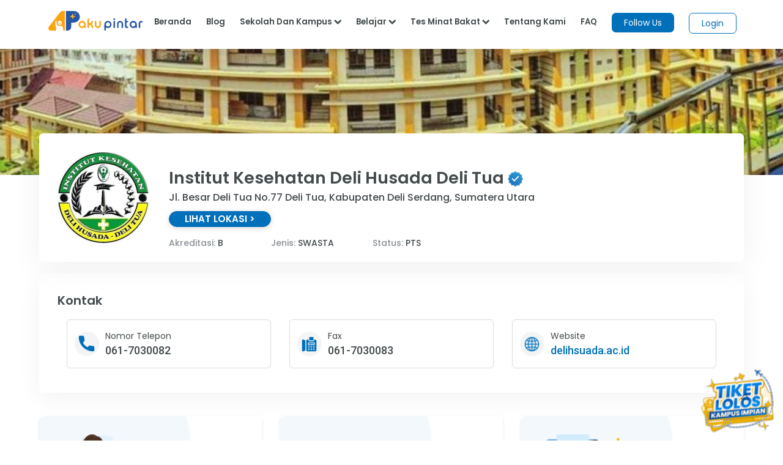

--- FILE ---
content_type: text/html;charset=UTF-8
request_url: https://akupintar.id/universitas/-/kampus/detail-kampus/institut-kesehatan-deli-husada-deli-tua/profil
body_size: 29764
content:




































	
		
			<!DOCTYPE html>



























































<html class="ltr" dir="ltr" lang="id">

<head>
	<title>Institut Kesehatan Deli Husada Deli Tua</title>

	<meta content="initial-scale=1.0, width=device-width" name="viewport" />

	<link href="https://fonts.googleapis.com/css2?family=Asap" rel="stylesheet">

	<link href="https://fonts.googleapis.com/css2?family=Montserrat" rel="stylesheet">

	<link href="https://fonts.googleapis.com/css2?family=Roboto:wght@300;400;500;700;900" rel="stylesheet">
	
	<link href="https://fonts.googleapis.com/css2?family=Poppins:wght@300;400;500;600;700;800;900" rel="stylesheet">

	<link href="https://fonts.googleapis.com/css2?family=Bebas+Neue" rel="stylesheet">






































<meta content="text/html; charset=UTF-8" http-equiv="content-type" />









<meta content="Lihat profil Institut Kesehatan Deli Husada Deli Tua beserta daftar fakultas, jurusan kuliah, info beasiswa, akreditasi dan jalur pendaftaran SWASTA status PTS" lang="in-ID" name="description" /><meta content="institut kesehatan deli husada deli tua,swasta,pts" lang="in-ID" name="keywords" />


<script data-senna-track="permanent" src="/combo?browserId=other&minifierType=js&languageId=in_ID&b=7210&t=1769049209170&/o/frontend-js-jquery-web/jquery/jquery.min.js&/o/frontend-js-jquery-web/jquery/bootstrap.bundle.min.js&/o/frontend-js-jquery-web/jquery/collapsible_search.js&/o/frontend-js-jquery-web/jquery/fm.js&/o/frontend-js-jquery-web/jquery/form.js&/o/frontend-js-jquery-web/jquery/popper.min.js&/o/frontend-js-jquery-web/jquery/side_navigation.js" type="text/javascript"></script>
<link data-senna-track="permanent" href="/o/frontend-theme-font-awesome-web/css/main.css" rel="stylesheet" type="text/css" />


<link href="https://akupintar.id/o/akupintar_v2/images/favicon.ico" rel="icon" />





	

		
			
				<link data-senna-track="temporary" href="https://akupintar.id/universitas/-/kampus/detail-kampus/institut-kesehatan-deli-husada-deli-tua/profil" rel="canonical" />
			
		

	

		
			
				<link data-senna-track="temporary" href="https://akupintar.id/universitas/-/kampus/detail-kampus/institut-kesehatan-deli-husada-deli-tua/profil" hreflang="in-ID" rel="alternate" />
			
			

	

		
			
				<link data-senna-track="temporary" href="https://akupintar.id/en/universitas/-/kampus/detail-kampus/institut-kesehatan-deli-husada-deli-tua/profil" hreflang="en-US" rel="alternate" />
			
			

	

		
			
				<link data-senna-track="temporary" href="https://akupintar.id/universitas/-/kampus/detail-kampus/institut-kesehatan-deli-husada-deli-tua/profil" hreflang="x-default" rel="alternate" />
			
			

	





<link class="lfr-css-file" data-senna-track="temporary" href="https://akupintar.id/o/akupintar_v2/css/clay.css?browserId=other&amp;themeId=akupintartest_WAR_akupintar_v2&amp;minifierType=css&amp;languageId=in_ID&amp;b=7210&amp;t=1725896590000" id="liferayAUICSS" rel="stylesheet" type="text/css" />



<link data-senna-track="temporary" href="/o/frontend-css-web/main.css?browserId=other&amp;themeId=akupintartest_WAR_akupintar_v2&amp;minifierType=css&amp;languageId=in_ID&amp;b=7210&amp;t=1657767062375" id="liferayPortalCSS" rel="stylesheet" type="text/css" />









	

	





	



	

		<link data-senna-track="temporary" href="/combo?browserId=other&amp;minifierType=&amp;themeId=akupintartest_WAR_akupintar_v2&amp;languageId=in_ID&amp;b=7210&amp;APSiswa_navbar_v2_APSiswaNavbarV2Portlet_INSTANCE_X7n5PcMhQ3HP:%2Fcss%2Fmain.css&amp;com_akupintar_footer_v3_footer_v3Portlet_INSTANCE_YL1SUhxdyigb:%2Fcss%2Fmain.css&amp;com_akupintar_kampus_pintar_v3_kampus_pintar_v3Portlet:%2Fcss%2Fmain.css&amp;com_liferay_portal_search_web_search_bar_portlet_SearchBarPortlet_INSTANCE_templateSearch:%2Fcss%2Fmain.css&amp;com_liferay_product_navigation_product_menu_web_portlet_ProductMenuPortlet:%2Fcss%2Fmain.css&amp;com_liferay_product_navigation_user_personal_bar_web_portlet_ProductNavigationUserPersonalBarPortlet:%2Fcss%2Fmain.css&amp;com_liferay_site_navigation_menu_web_portlet_SiteNavigationMenuPortlet:%2Fcss%2Fmain.css&amp;t=1737685202000" id="d29cc295" rel="stylesheet" type="text/css" />

	







<script data-senna-track="temporary" type="text/javascript">
	// <![CDATA[
		var Liferay = Liferay || {};

		Liferay.Browser = {
			acceptsGzip: function() {
				return true;
			},

			

			getMajorVersion: function() {
				return 131.0;
			},

			getRevision: function() {
				return '537.36';
			},
			getVersion: function() {
				return '131.0';
			},

			

			isAir: function() {
				return false;
			},
			isChrome: function() {
				return true;
			},
			isEdge: function() {
				return false;
			},
			isFirefox: function() {
				return false;
			},
			isGecko: function() {
				return true;
			},
			isIe: function() {
				return false;
			},
			isIphone: function() {
				return false;
			},
			isLinux: function() {
				return false;
			},
			isMac: function() {
				return true;
			},
			isMobile: function() {
				return false;
			},
			isMozilla: function() {
				return false;
			},
			isOpera: function() {
				return false;
			},
			isRtf: function() {
				return true;
			},
			isSafari: function() {
				return true;
			},
			isSun: function() {
				return false;
			},
			isWebKit: function() {
				return true;
			},
			isWindows: function() {
				return false;
			}
		};

		Liferay.Data = Liferay.Data || {};

		Liferay.Data.ICONS_INLINE_SVG = true;

		Liferay.Data.NAV_SELECTOR = '#navigation';

		Liferay.Data.NAV_SELECTOR_MOBILE = '#navigationCollapse';

		Liferay.Data.isCustomizationView = function() {
			return false;
		};

		Liferay.Data.notices = [
			null

			

			
		];

		Liferay.PortletKeys = {
			DOCUMENT_LIBRARY: 'com_liferay_document_library_web_portlet_DLPortlet',
			DYNAMIC_DATA_MAPPING: 'com_liferay_dynamic_data_mapping_web_portlet_DDMPortlet',
			ITEM_SELECTOR: 'com_liferay_item_selector_web_portlet_ItemSelectorPortlet'
		};

		Liferay.PropsValues = {
			JAVASCRIPT_SINGLE_PAGE_APPLICATION_TIMEOUT: 0,
			NTLM_AUTH_ENABLED: false,
			UPLOAD_SERVLET_REQUEST_IMPL_MAX_SIZE: 104857600
		};

		Liferay.ThemeDisplay = {

			

			
				getLayoutId: function() {
					return '190';
				},

				

				getLayoutRelativeControlPanelURL: function() {
					return '/group/guest/~/control_panel/manage?p_p_id=com_akupintar_kampus_pintar_v3_kampus_pintar_v3Portlet';
				},

				getLayoutRelativeURL: function() {
					return '/universitas';
				},
				getLayoutURL: function() {
					return 'https://akupintar.id/universitas';
				},
				getParentLayoutId: function() {
					return '1';
				},
				isControlPanel: function() {
					return false;
				},
				isPrivateLayout: function() {
					return 'false';
				},
				isVirtualLayout: function() {
					return false;
				},
			

			getBCP47LanguageId: function() {
				return 'in-ID';
			},
			getCanonicalURL: function() {

				

				return 'https\x3a\x2f\x2fakupintar\x2eid\x2funiversitas\x2f-\x2fkampus\x2fdetail-kampus\x2finstitut-kesehatan-deli-husada-deli-tua\x2fprofil';
			},
			getCDNBaseURL: function() {
				return 'https://akupintar.id';
			},
			getCDNDynamicResourcesHost: function() {
				return '';
			},
			getCDNHost: function() {
				return '';
			},
			getCompanyGroupId: function() {
				return '20152';
			},
			getCompanyId: function() {
				return '20116';
			},
			getDefaultLanguageId: function() {
				return 'in_ID';
			},
			getDoAsUserIdEncoded: function() {
				return '';
			},
			getLanguageId: function() {
				return 'in_ID';
			},
			getParentGroupId: function() {
				return '20143';
			},
			getPathContext: function() {
				return '';
			},
			getPathImage: function() {
				return '/image';
			},
			getPathJavaScript: function() {
				return '/o/frontend-js-web';
			},
			getPathMain: function() {
				return '/c';
			},
			getPathThemeImages: function() {
				return 'https://akupintar.id/o/akupintar_v2/images';
			},
			getPathThemeRoot: function() {
				return '/o/akupintar_v2';
			},
			getPlid: function() {
				return '61306300';
			},
			getPortalURL: function() {
				return 'https://akupintar.id';
			},
			getScopeGroupId: function() {
				return '20143';
			},
			getScopeGroupIdOrLiveGroupId: function() {
				return '20143';
			},
			getSessionId: function() {
				return '';
			},
			getSiteAdminURL: function() {
				return 'https://akupintar.id/group/guest/~/control_panel/manage?p_p_lifecycle=0&p_p_state=maximized&p_p_mode=view';
			},
			getSiteGroupId: function() {
				return '20143';
			},
			getURLControlPanel: function() {
				return '/group/control_panel?refererPlid=61306300';
			},
			getURLHome: function() {
				return 'https\x3a\x2f\x2fakupintar\x2eid\x2fweb\x2fguest';
			},
			getUserEmailAddress: function() {
				return '';
			},
			getUserId: function() {
				return '20120';
			},
			getUserName: function() {
				return '';
			},
			isAddSessionIdToURL: function() {
				return false;
			},
			isImpersonated: function() {
				return false;
			},
			isSignedIn: function() {
				return false;
			},
			isStateExclusive: function() {
				return false;
			},
			isStateMaximized: function() {
				return false;
			},
			isStatePopUp: function() {
				return false;
			}
		};

		var themeDisplay = Liferay.ThemeDisplay;

		Liferay.AUI = {

			

			getAvailableLangPath: function() {
				return 'available_languages.jsp?browserId=other&themeId=akupintartest_WAR_akupintar_v2&colorSchemeId=01&minifierType=js&languageId=in_ID&b=7210&t=1769049291045';
			},
			getCombine: function() {
				return true;
			},
			getComboPath: function() {
				return '/combo/?browserId=other&minifierType=&languageId=in_ID&b=7210&t=1657767062813&';
			},
			getDateFormat: function() {
				return '%d/%m/%Y';
			},
			getEditorCKEditorPath: function() {
				return '/o/frontend-editor-ckeditor-web';
			},
			getFilter: function() {
				var filter = 'raw';

				
					
						filter = 'min';
					
					

				return filter;
			},
			getFilterConfig: function() {
				var instance = this;

				var filterConfig = null;

				if (!instance.getCombine()) {
					filterConfig = {
						replaceStr: '.js' + instance.getStaticResourceURLParams(),
						searchExp: '\\.js$'
					};
				}

				return filterConfig;
			},
			getJavaScriptRootPath: function() {
				return '/o/frontend-js-web';
			},
			getLangPath: function() {
				return 'aui_lang.jsp?browserId=other&themeId=akupintartest_WAR_akupintar_v2&colorSchemeId=01&minifierType=js&languageId=in_ID&b=7210&t=1657767062813';
			},
			getPortletRootPath: function() {
				return '/html/portlet';
			},
			getStaticResourceURLParams: function() {
				return '?browserId=other&minifierType=&languageId=in_ID&b=7210&t=1657767062813';
			}
		};

		Liferay.authToken = 'r6f3PN6F';

		

		Liferay.currentURL = '\x2funiversitas\x2f-\x2fkampus\x2fdetail-kampus\x2finstitut-kesehatan-deli-husada-deli-tua\x2fprofil';
		Liferay.currentURLEncoded = '\x252Funiversitas\x252F-\x252Fkampus\x252Fdetail-kampus\x252Finstitut-kesehatan-deli-husada-deli-tua\x252Fprofil';
	// ]]>
</script>

<script src="/o/js_loader_config?t=1769049209123" type="text/javascript"></script>
<script data-senna-track="permanent" src="/combo?browserId=other&minifierType=js&languageId=in_ID&b=7210&t=1657767062813&/o/frontend-js-web/loader/config.js&/o/frontend-js-web/loader/loader.js&/o/frontend-js-web/aui/aui/aui.js&/o/frontend-js-web/aui/aui-base-html5-shiv/aui-base-html5-shiv.js&/o/frontend-js-web/liferay/browser_selectors.js&/o/frontend-js-web/liferay/modules.js&/o/frontend-js-web/liferay/aui_sandbox.js&/o/frontend-js-web/misc/svg4everybody.js&/o/frontend-js-web/aui/arraylist-add/arraylist-add.js&/o/frontend-js-web/aui/arraylist-filter/arraylist-filter.js&/o/frontend-js-web/aui/arraylist/arraylist.js&/o/frontend-js-web/aui/array-extras/array-extras.js&/o/frontend-js-web/aui/array-invoke/array-invoke.js&/o/frontend-js-web/aui/attribute-base/attribute-base.js&/o/frontend-js-web/aui/attribute-complex/attribute-complex.js&/o/frontend-js-web/aui/attribute-core/attribute-core.js&/o/frontend-js-web/aui/attribute-observable/attribute-observable.js&/o/frontend-js-web/aui/attribute-extras/attribute-extras.js&/o/frontend-js-web/aui/base-base/base-base.js&/o/frontend-js-web/aui/base-pluginhost/base-pluginhost.js&/o/frontend-js-web/aui/classnamemanager/classnamemanager.js&/o/frontend-js-web/aui/datatype-xml-format/datatype-xml-format.js&/o/frontend-js-web/aui/datatype-xml-parse/datatype-xml-parse.js&/o/frontend-js-web/aui/dom-base/dom-base.js&/o/frontend-js-web/aui/dom-core/dom-core.js&/o/frontend-js-web/aui/dom-screen/dom-screen.js&/o/frontend-js-web/aui/dom-style/dom-style.js&/o/frontend-js-web/aui/event-base/event-base.js&/o/frontend-js-web/aui/event-custom-base/event-custom-base.js&/o/frontend-js-web/aui/event-custom-complex/event-custom-complex.js&/o/frontend-js-web/aui/event-delegate/event-delegate.js&/o/frontend-js-web/aui/event-focus/event-focus.js&/o/frontend-js-web/aui/event-hover/event-hover.js&/o/frontend-js-web/aui/event-key/event-key.js&/o/frontend-js-web/aui/event-mouseenter/event-mouseenter.js&/o/frontend-js-web/aui/event-mousewheel/event-mousewheel.js" type="text/javascript"></script>
<script data-senna-track="permanent" src="/combo?browserId=other&minifierType=js&languageId=in_ID&b=7210&t=1657767062813&/o/frontend-js-web/aui/event-outside/event-outside.js&/o/frontend-js-web/aui/event-resize/event-resize.js&/o/frontend-js-web/aui/event-simulate/event-simulate.js&/o/frontend-js-web/aui/event-synthetic/event-synthetic.js&/o/frontend-js-web/aui/intl/intl.js&/o/frontend-js-web/aui/io-base/io-base.js&/o/frontend-js-web/aui/io-form/io-form.js&/o/frontend-js-web/aui/io-queue/io-queue.js&/o/frontend-js-web/aui/io-upload-iframe/io-upload-iframe.js&/o/frontend-js-web/aui/io-xdr/io-xdr.js&/o/frontend-js-web/aui/json-parse/json-parse.js&/o/frontend-js-web/aui/json-stringify/json-stringify.js&/o/frontend-js-web/aui/node-base/node-base.js&/o/frontend-js-web/aui/node-core/node-core.js&/o/frontend-js-web/aui/node-event-delegate/node-event-delegate.js&/o/frontend-js-web/aui/node-event-simulate/node-event-simulate.js&/o/frontend-js-web/aui/node-focusmanager/node-focusmanager.js&/o/frontend-js-web/aui/node-pluginhost/node-pluginhost.js&/o/frontend-js-web/aui/node-screen/node-screen.js&/o/frontend-js-web/aui/node-style/node-style.js&/o/frontend-js-web/aui/oop/oop.js&/o/frontend-js-web/aui/plugin/plugin.js&/o/frontend-js-web/aui/pluginhost-base/pluginhost-base.js&/o/frontend-js-web/aui/pluginhost-config/pluginhost-config.js&/o/frontend-js-web/aui/querystring-stringify-simple/querystring-stringify-simple.js&/o/frontend-js-web/aui/queue-promote/queue-promote.js&/o/frontend-js-web/aui/selector-css2/selector-css2.js&/o/frontend-js-web/aui/selector-css3/selector-css3.js&/o/frontend-js-web/aui/selector-native/selector-native.js&/o/frontend-js-web/aui/selector/selector.js&/o/frontend-js-web/aui/widget-base/widget-base.js&/o/frontend-js-web/aui/widget-htmlparser/widget-htmlparser.js&/o/frontend-js-web/aui/widget-skin/widget-skin.js&/o/frontend-js-web/aui/widget-uievents/widget-uievents.js&/o/frontend-js-web/aui/yui-throttle/yui-throttle.js&/o/frontend-js-web/aui/aui-base-core/aui-base-core.js" type="text/javascript"></script>
<script data-senna-track="permanent" src="/combo?browserId=other&minifierType=js&languageId=in_ID&b=7210&t=1657767062813&/o/frontend-js-web/aui/aui-base-lang/aui-base-lang.js&/o/frontend-js-web/aui/aui-classnamemanager/aui-classnamemanager.js&/o/frontend-js-web/aui/aui-component/aui-component.js&/o/frontend-js-web/aui/aui-debounce/aui-debounce.js&/o/frontend-js-web/aui/aui-delayed-task-deprecated/aui-delayed-task-deprecated.js&/o/frontend-js-web/aui/aui-event-base/aui-event-base.js&/o/frontend-js-web/aui/aui-event-input/aui-event-input.js&/o/frontend-js-web/aui/aui-form-validator/aui-form-validator.js&/o/frontend-js-web/aui/aui-node-base/aui-node-base.js&/o/frontend-js-web/aui/aui-node-html5/aui-node-html5.js&/o/frontend-js-web/aui/aui-selector/aui-selector.js&/o/frontend-js-web/aui/aui-timer/aui-timer.js&/o/frontend-js-web/liferay/dependency.js&/o/frontend-js-web/liferay/dom_task_runner.js&/o/frontend-js-web/liferay/events.js&/o/frontend-js-web/liferay/language.js&/o/frontend-js-web/liferay/lazy_load.js&/o/frontend-js-web/liferay/liferay.js&/o/frontend-js-web/liferay/util.js&/o/frontend-js-web/liferay/global.bundle.js&/o/frontend-js-web/liferay/portal.js&/o/frontend-js-web/liferay/portlet.js&/o/frontend-js-web/liferay/workflow.js&/o/frontend-js-web/liferay/form.js&/o/frontend-js-web/liferay/form_placeholders.js&/o/frontend-js-web/liferay/icon.js&/o/frontend-js-web/liferay/menu.js&/o/frontend-js-web/liferay/notice.js&/o/frontend-js-web/liferay/poller.js" type="text/javascript"></script>




	

	<script data-senna-track="temporary" src="/o/js_bundle_config?t=1769049266422" type="text/javascript"></script>


<script data-senna-track="temporary" type="text/javascript">
	// <![CDATA[
		
			
				
		

		

		
	// ]]>
</script>





	
		

			

			
		
		



	
		

			

			
		
	





<script>
  (function(c,e,f,k,g,h,b,a,d){c[g]||(c[g]=h,b=c[h]=function(){
  b.q.push(arguments)},b.q=[],b.l=1*new Date,a=e.createElement(f),a.async=1,
  a.src=k,a.setAttribute("crossorigin", "anonymous"),d=e.getElementsByTagName(f)[0],
  d.parentNode.insertBefore(a,d))})(window,document,"script",
  "https://eum.instana.io/eum.min.js","InstanaEumObject","ineum");
  ineum('reportingUrl', 'https://eum-red-saas.instana.io');
  ineum('key', 'QfI0iZs8TW-zpDVCJ_XBFw');
</script>








	

	





	



	













	
	<meta name="author" content="AkuPintar">

	<meta property="og:title" content='Lihat Institut Kesehatan Deli Husada Deli Tua - Aku Pintar' />
	<meta property="og:description" content= 'Lihat profil Institut Kesehatan Deli Husada Deli Tua beserta daftar fakultas, jurusan kuliah, info beasiswa, akreditasi dan jalur pendaftaran SWASTA status PTS'  />
	<meta property="og:type" content="website" />
	<meta property="og:image" content="https://akupintar.id/documents/20143/0/Institut-Kesehatan-Deli-Husada-Deli-Tua.jpg/1d8ca499-e0c1-5b81-0938-7fa0fd586b1b?version=1.0&t=1534219397885&imageThumbnail=1" />
	<meta property="og:url" content="https://akupintar.id/universitas/-/kampus/detail-kampus/institut-kesehatan-deli-husada-deli-tua/profil" />
	<meta property="og:site_name" content="Aku Pintar"/>

	<meta name="twitter:card" content="summary_large_image" />
	<meta name="twitter:title" content="Institut Kesehatan Deli Husada Deli Tua - Aku Pintar" />
	<meta name="twitter:description" content= 'Lihat profil Institut Kesehatan Deli Husada Deli Tua beserta daftar fakultas, jurusan kuliah, info beasiswa, akreditasi dan jalur pendaftaran SWASTA status PTS'  />
	<meta name="twitter:site" content="@akupintar.id" />
	<meta name="twitter:url" content="https://akupintar.id/universitas/-/kampus/detail-kampus/institut-kesehatan-deli-husada-deli-tua/profil" />
	<meta name="twitter:image" content="https://akupintar.id/documents/20143/0/Institut-Kesehatan-Deli-Husada-Deli-Tua.jpg/1d8ca499-e0c1-5b81-0938-7fa0fd586b1b?version=1.0&t=1534219397885&imageThumbnail=1" />










<link class="lfr-css-file" data-senna-track="temporary" href="https://akupintar.id/o/akupintar_v2/css/main.css?browserId=other&amp;themeId=akupintartest_WAR_akupintar_v2&amp;minifierType=css&amp;languageId=in_ID&amp;b=7210&amp;t=1725896590000" id="liferayThemeCSS" rel="stylesheet" type="text/css" />








	<style data-senna-track="temporary" type="text/css">

		

			

		

			

		

			

		

			

		

			

		

			

		

			

		

			

		

			

		

	</style>




























<script data-senna-track="temporary" type="text/javascript">
	if (window.Analytics) {
		window._com_liferay_document_library_analytics_isViewFileEntry = false;
	}
</script>







<script type="text/javascript">
// <![CDATA[
Liferay.on(
	'ddmFieldBlur', function(event) {
		if (window.Analytics) {
			Analytics.send(
				'fieldBlurred',
				'Form',
				{
					fieldName: event.fieldName,
					focusDuration: event.focusDuration,
					formId: event.formId,
					page: event.page
				}
			);
		}
	}
);

Liferay.on(
	'ddmFieldFocus', function(event) {
		if (window.Analytics) {
			Analytics.send(
				'fieldFocused',
				'Form',
				{
					fieldName: event.fieldName,
					formId: event.formId,
					page: event.page
				}
			);
		}
	}
);

Liferay.on(
	'ddmFormPageShow', function(event) {
		if (window.Analytics) {
			Analytics.send(
				'pageViewed',
				'Form',
				{
					formId: event.formId,
					page: event.page,
					title: event.title
				}
			);
		}
	}
);

Liferay.on(
	'ddmFormSubmit', function(event) {
		if (window.Analytics) {
			Analytics.send(
				'formSubmitted',
				'Form',
				{
					formId: event.formId
				}
			);
		}
	}
);

Liferay.on(
	'ddmFormView', function(event) {
		if (window.Analytics) {
			Analytics.send(
				'formViewed',
				'Form',
				{
					formId: event.formId,
					title: event.title
				}
			);
		}
	}
);
// ]]>
</script>

</head>

<!-- Google Tag Manager -->
<script>if (window.location.href.indexOf("https://akupintar.id") > -1) {(function(w,d,s,l,i){w[l]=w[l]||[];w[l].push({'gtm.start':
new Date().getTime(),event:'gtm.js'});var f=d.getElementsByTagName(s)[0],
j=d.createElement(s),dl=l!='dataLayer'?'&l='+l:'';j.async=true;j.src=
'https://www.googletagmanager.com/gtm.js?id='+i+dl;f.parentNode.insertBefore(j,f);
})(window,document,'script','dataLayer','GTM-5P9BTND');}</script>
<!-- End Google Tag Manager -->

<body class=" controls-visible  yui3-skin-sam guest-site signed-out public-page site">


















































	<nav aria-label="Link Cepat" class="quick-access-nav" id="ngoj_quickAccessNav">
		<h2 class="hide-accessible">Navigasi</h2>

		<ul>
			
				<li><a href="#main-content">Melompat ke Konten</a></li>
			

			
		</ul>
	</nav>






















































































<div class="container-fluid" id="wrapper">
	<header id="banner" role="banner">
		<div id="heading">
			<div aria-level="1" class="site-title" role="heading">
				<a class="logo custom-logo" href="https://akupintar.id" title="Go to Aku Pintar">
					<img alt="Aku Pintar Indonesia Edtech" height="500" src="/image/company_logo?img_id=522070&amp;t=1769049290973" width="500" />
				</a>

					<span class="site-name" title="Go to Aku Pintar">
						Aku Pintar
					</span>
			</div>
		</div>

			<a data-redirect="false" href="https://akupintar.id/c/portal/login?p_l_id=61306300" id="sign-in" rel="nofollow">Masuk</a>

<nav class="sort-pages modify-pages" id="navigation" role="navigation">
	<ul aria-label="Halaman Situs" role="menubar">


			<li class="selected" id="layout_1" role="presentation">
				<a aria-labelledby="layout_1" aria-haspopup='true' href="https://akupintar.id/halaman-utama" target="&#39;" role="menuitem"><span> Halaman Utama</span></a>

					<ul class="child-menu" role="menu">


							<li class="selected" id="layout_275" role="presentation">
								<a aria-labelledby="layout_275" href="https://akupintar.id/media-sosial"  role="menuitem">Media Sosial Aku Pintar</a>
							</li>


							<li class="selected" id="layout_188" role="presentation">
								<a aria-labelledby="layout_188" href="https://akupintar.id/tentang-kami"  role="menuitem">Tentang Kami</a>
							</li>


							<li class="selected" id="layout_187" role="presentation">
								<a aria-labelledby="layout_187" href="https://akupintar.id/syarat-dan-ketentuan"  role="menuitem">Syarat dan Ketentuan</a>
							</li>


							<li class="selected" id="layout_186" role="presentation">
								<a aria-labelledby="layout_186" href="https://akupintar.id/kebijakan-privasi"  role="menuitem">Kebijakan Privasi</a>
							</li>


							<li class="selected" id="layout_253" role="presentation">
								<a aria-labelledby="layout_253" href="https://akupintar.zendesk.com/"  role="menuitem">Bantuan</a>
							</li>


							<li class="selected" id="layout_107" role="presentation">
								<a aria-labelledby="layout_107" href="https://akupintar.id/blog"  role="menuitem">Blog</a>
							</li>


							<li class="selected" id="layout_108" role="presentation">
								<a aria-labelledby="layout_108" href="https://akupintar.id/info-pintar"  role="menuitem">Info Pintar</a>
							</li>


							<li class="selected" id="layout_190" role="presentation">
								<a aria-labelledby="layout_190" href="https://akupintar.id/universitas"  role="menuitem">Cari Kampus</a>
							</li>


							<li class="selected" id="layout_191" role="presentation">
								<a aria-labelledby="layout_191" href="https://akupintar.id/jurusan"  role="menuitem">Cari Jurusan</a>
							</li>


							<li class="selected" id="layout_218" role="presentation">
								<a aria-labelledby="layout_218" href="https://akupintar.id/sekolah"  role="menuitem">Cari Sekolah</a>
							</li>


							<li class="selected" id="layout_189" role="presentation">
								<a aria-labelledby="layout_189" href="https://akupintar.id/belajar"  role="menuitem">Belajar Pintar Materi SMP, SMA, SMK</a>
							</li>


							<li class="selected" id="layout_269" role="presentation">
								<a aria-labelledby="layout_269" href="https://akupintar.id/mp/tes-kepribadian"  role="menuitem">Tes Kepribadian</a>
							</li>


							<li class="selected" id="layout_217" role="presentation">
								<a aria-labelledby="layout_217" href="https://akupintar.id/mp/tes-jurusan-kuliah"  role="menuitem">Tes Jurusan Kuliah</a>
							</li>


							<li class="selected" id="layout_254" role="presentation">
								<a aria-labelledby="layout_254" href="https://akupintar.id/mp/tes-kemampuan"  role="menuitem">Tes Kemampuan</a>
							</li>


							<li class="selected" id="layout_255" role="presentation">
								<a aria-labelledby="layout_255" href="https://akupintar.id/mp/tes-gaya-belajar"  role="menuitem">Tes Gaya Belajar</a>
							</li>


							<li class="selected" id="layout_268" role="presentation">
								<a aria-labelledby="layout_268" href="https://akupintar.id/kursus-pintar"  role="menuitem">Kursus Pintar</a>
							</li>


							<li class="selected" id="layout_257" role="presentation">
								<a aria-labelledby="layout_257" href="https://akupintar.id/bugs-bounty"  role="menuitem">Bugs Bounty</a>
							</li>


							<li class="selected" id="layout_316" role="presentation">
								<a aria-labelledby="layout_316" href="https://glints.com/id/en/companies/pt-aku-pintar-indonesia/1ba404a8-8b16-4684-a14d-4461ce95fe87"  role="menuitem">Karir</a>
							</li>


							<li class="selected" id="layout_320" role="presentation">
								<a aria-labelledby="layout_320" href="https://akupintar.id/mp/tes-kepribadian"  role="menuitem">Redirect MP Tes Kepribadian</a>
							</li>


							<li class="selected" id="layout_321" role="presentation">
								<a aria-labelledby="layout_321" href="https://akupintar.id/mp/tes-jurusan-kuliah"  role="menuitem">Redirect MP Tes Jurusan Kuliah</a>
							</li>


							<li class="selected" id="layout_322" role="presentation">
								<a aria-labelledby="layout_322" href="https://akupintar.id/mp/tes-kemampuan"  role="menuitem">Redirect MP Tes Kemampuan</a>
							</li>


							<li class="selected" id="layout_323" role="presentation">
								<a aria-labelledby="layout_323" href="https://akupintar.id/mp/tes-gaya-belajar"  role="menuitem">Redirect MP Tes Gaya Belajar</a>
							</li>
					</ul>
			</li>


			<li class="" id="layout_283" role="presentation">
				<a aria-labelledby="layout_283"  href="https://akupintar.id/other-page"  role="menuitem"><span> Other Page</span></a>

					<ul class="child-menu" role="menu">


							<li class="" id="layout_31" role="presentation">
								<a aria-labelledby="layout_31" href="http://akupintar.id/blog/-/tag/blog"  role="menuitem">Blog Pendidikan</a>
							</li>


							<li class="" id="layout_329" role="presentation">
								<a aria-labelledby="layout_329" href="https://akupintar.id/journey-pintar-form-v2"  role="menuitem">Journey Pintar Form v2</a>
							</li>
					</ul>
			</li>
	</ul>
</nav>	</header>

	<section id="content">
		<p class="hide-accessible">Institut Kesehatan Deli Husada Deli Tua</p>

































































<div class="columns-1" id="main-content" role="main">
	<div class="portlet-layout row">
		<div class="col-md-12 portlet-column portlet-column-only" id="column-1">
			<div class="portlet-dropzone portlet-column-content portlet-column-content-only" id="layout-column_column-1">







































	

	<div class="portlet-boundary portlet-boundary_APSiswa_navbar_v2_APSiswaNavbarV2Portlet_  portlet-static portlet-static-end portlet-decorate  " id="p_p_id_APSiswa_navbar_v2_APSiswaNavbarV2Portlet_INSTANCE_X7n5PcMhQ3HP_">
		<span id="p_APSiswa_navbar_v2_APSiswaNavbarV2Portlet_INSTANCE_X7n5PcMhQ3HP"></span>




	

	
		
			






































	
		
<section class="portlet" id="portlet_APSiswa_navbar_v2_APSiswaNavbarV2Portlet_INSTANCE_X7n5PcMhQ3HP">


	<div class="portlet-content">

		<div class="autofit-float autofit-row portlet-header">
			<div class="autofit-col autofit-col-expand">
				<p class="portlet-title-text">APSiswaNavbarV2</p>
			</div>

			<div class="autofit-col autofit-col-end">
				<div class="autofit-section">
				</div>
			</div>
		</div>

		
			<div class=" portlet-content-container">
				


	<div class="portlet-body">



	
		
			
				
					



















































	

				

				
					
						


	

		











<style>
	.ap-label-orange-v2{
		background: #fca311;
		padding: 2px 12px;
		border-radius: 25px;
		color: white;
		width: fit-content;
	}
	.ap-main-content {
	  margin-left: unset;
	  /* padding-left: 5%; */
	}
	.ap-nav-shadow{
		box-shadow: 0 5px 20px 0 rgba(0,0,0,0.07);
	}
	.ap-wh-unset{ min-width: unset; min-height: unset; }
	.ap-bg-silvergrey{
		background: rgba(0,0,0,.4) !important;
	}
	.ap-t130{
		top: 130px !important;
	}
	.ap-t50{ top: 50px !important; }
	.ap-t0{ top: 0px !important; }
	.icon-bar{
		display:block;
		width: 25px;
		height: 3px;
		border-radius: 1px; 
		margin: 5px;
	}
	.navbar-primary {
		background-color: white;
		display: none;
		/* bottom: 0px; */
		border-right: 1px solid rgba(0,0,0,.07);
		left: 0px;
		position: fixed;
		top: 80px;
		width: 350px;
		z-index: 8;
		overflow: hidden;
		-webkit-transition: all 0.1s ease-in-out;
		-moz-transition: all 0.1s ease-in-out;
		transition: all 0.1s ease-in-out;
	}
	.ap-w-15{
		width: 15px !important;
	}
	.navbar-primary.collapsed {
		width: 350px;
		display: block;
		z-index: 850;
	}
	body.open #wrapper{ padding-left: unset !important; }
	.navbar-primary.collapsed .glyphicon {
		font-size: 22px;
	}

	.navbar-primary.collapsed .nav-label{
		display: none;
	}

	.btn-expand-collapse {
		position: relative;
		display: block;
		left: 0px;
		bottom:0;
		outline: none;
		margin-top: -10px !important;
		padding: 8px 0;
		border:none;
		background: none;
	}
	.ap-wh-20{
		width: 20px !important;
		height: 20px !important;
	}
	.btn-expand-collapse:hover,
	.btn-expand-collapse:focus {
		background-color: transparent
	}
	.btn-expand-collapse:active {
		background-color: transparent
	}
	.navbar-primary-menu{
		height: 100vh;
		overflow-y: scroll;
	}
	.navbar-primary-menu,
	.navbar-primary-menu li {
		margin:0; padding:0;
		list-style: none;
	}

	.navbar-primary-menu li a {
		display: block;
		padding: 15px 18px;
		text-align: left;
	}
	.ap-my-account{ top: 15px; right: 0; position: absolute; }
	.navbar-primary-menu>li>a:hover, .navbar-primary-menu>li>a.active, .navbar-primary-menu>li>a:visited  {
		background-color: #e7e7e7;
		text-decoration: none;
		border-radius: 0px 30px 30px 0px;
		font-weight: 600 !important;
	}

	.navbar-primary-menu li a .glyphicon {
		margin-right: 6px;
	}
	
	::-webkit-scrollbar {
		width: 0px;  /* Remove scrollbar space */
		height: 0px !important; 
		background: transparent;  /* Optional: just make scrollbar invisible */
	}
	.ap-m-unset{
		margin-left: 350px;
		padding-left: 20px !important
	}
	.navbar-fixed-top{
		position: fixed !important;
		width: 100vw;
	}
	[role="button"]{ cursor: pointer; }
	.my-account-menu{
		position: fixed;
		right: 10px;
		top: 80px;
		width: 250px !important;
		z-index: 900;
		display: none;
	}
	.ap-nav-shadow{ z-index: 900 !important; }
	.my-account-menu>ul{ list-style: none; }
	@media (max-width: 991px){
		#ap-account-name{ display: none; }
	}
	.ap-pb-100{ padding-bottom: 150px !important; }
	.ap-side-ava{
		width: 100px;
		height: 100px;
		border-radius: 50%;
		object-fit: cover;
	}
	.navbar-collapse{
		width: calc(100% - 310px);
		position: absolute;
		left: 150px;
	}
	.MultiCarousel-on-collapsed{
		width: calc(90% - 300px) !important;
		max-width: calc(90% - 300px) !important;
		left: 350px !important;
	}
	.ap-bg-list-footer{
		display: none !important;
	}
</style>


<script src="https://ajax.googleapis.com/ajax/libs/jquery/1.9.1/jquery.min.js"></script>

<nav class="navbar navbar-default ap-nav-shadow ap-bg-white ap-text-darkgrey-v2 navbar-fixed-top ap-h-80 ap-pt-15">
	<div class="container-fluid">
		<!-- Brand and toggle get grouped for better mobile display -->
		<div class="navbar-header ap-content-center">
			<button class="btn-expand-collapse ap-ml-20" id="ap_expand_me">
				<span class="sr-only">Toggle navigation</span>
				<span class="icon-bar ap-bg-silvergrey"></span>
				<span class="icon-bar ap-bg-silvergrey"></span>
				<span class="icon-bar ap-bg-silvergrey ap-w-15"></span>
			</button>
			<a class="navbar-brand ap-ml-15" href="/apsiswa-home">
				<img class="ap-h-30 ap-w-auto ap-mt-5 ap-mb-20" alt="Aku pintar logo" 
					src="https://akupintar.id/documents/20143/109885747/Logo+Aku+Pintar+-+color+text.svg/308e7971-e98a-212e-dfa3-4a5c8653cebe?t=1633583598987">
			</a>
		</div>
		<div class="pull-right ap-content-center ap-my-account" role="button" id="my_account">
			<img class="ap-img-circle ap-mr-10 ap-w-50 ap-h-50" alt="Profile picture"
				src="/image/user_male_portrait?img_id=0&img_id_token=E4fYMChKz1xTTbFDHW1grnqUyaI%3D&t=1769049377619">
			<p id="ap-account-name" class="ap-my-5 ap-mr-10 ap-font-14-v2 ap-font-content-v4 reshapped">
				Tesssss Tesssss
				<span><i class="icon-chevron-down ap-ml-10"></i></span>
			</p>
		</div>
	</div>
</nav>
<div class="ap-rectangle-card-v4 ap-wh-unset ap-px-0 ap-align-left my-account-menu" style="min-height: 0px !important;">
	<ul class="ap-font-14-v2 ap-font-content-medium-v2 ap-text-darkgrey-v2 ap-pl-0 ap-mb-0">
		<li class="ap-px-20 ap-mb-15 ap-font-subheading-v2">
			Selamat datang Tesssss!
		</li>
		<!-- <li class="ap-px-20 ap-mb-15">
			<a href="/" class="ap-text-darkgrey-v2 ap-link-decoration-none">Pesanan Saya</a>
		</li> -->
		<li class="ap-px-20 ap-mb-15">
			<a href="/apsiswa-akun-saya" class="ap-text-darkgrey-v2 ap-link-decoration-none">Akun Saya</a>
		</li>
		<li class="ap-px-20">
			<a href="/c/portal/logout" class="ap-text-darkgrey-v2 ap-link-decoration-none">Logout</a>
		</li>
	</ul>
</div>

<nav class="navbar-primary ap-pt-30">
	<ul class="navbar-primary-menu">
		<li class="ap-p-20">
			<img class="ap-mb-20 ap-side-ava" alt="Profile picture"
				src="/image/user_male_portrait?img_id=0&img_id_token=E4fYMChKz1xTTbFDHW1grnqUyaI%3D&t=1769049377619">
			<p class="ap-font-24-v2 ap-font-black-v2 ap-text-darkgrey-v2 ap-mb-0">
				Tesssss Tesssss
			</p>
			
			<p class="ap-font-16-v2 ap-font-content-v4 ap-text-silvergrey-v2 ap-mb-5">
				
			</p>
			<!-- <label class="ap-label-orange-v2 ap-font-12-v2">Level 99</label> -->
		</li>
		<li class="ap-font-content-v2 ap-font-14-v ap-text-capitalize ap-pb-100 ap-menu">
			<a class="ap-text-darkgrey-v2 ap-mr-30" href="/apsiswa-home">dashboard</a>
			<a class="ap-text-darkgrey-v2 ap-mr-30" href="/apsiswa-minat-pintar">minat pintar</a>
			<a class="ap-text-darkgrey-v2 ap-mr-30" href="/belajar">belajar pintar</a>
			<a class="ap-text-darkgrey-v2 ap-mr-30" href="/apsiswa-tes-pintar">tes pintar</a>
			<a class="ap-text-darkgrey-v2 ap-mr-30" href="/aplive">AP live</a>
			<a class="ap-text-darkgrey-v2 ap-mr-30" href="/apsiswa-rapor">rapor</a>
			
			<hr class="ap-my-15" style="border: 1px solid rgba(0,0,0,.05) !important;">
			<a class="ap-text-darkgrey-v2 ap-mr-30" href="/universitas">cari kampus</a>
			<!-- <a class="ap-text-darkgrey-v2 ap-mr-30" href="/banding-jurusan">banding jurusan</a> -->
			<!-- <a class="ap-text-darkgrey-v2 ap-mr-30" href="/universitas">cari kampus</a> -->
			<a class="ap-text-darkgrey-v2 ap-mr-30" href="/jurusan">cari jurusan</a>
			<a class="ap-text-darkgrey-v2 ap-mr-30" href="/landing-page">banding jurusan</a>
			
			<hr class="ap-my-15" style="border: 1px solid rgba(0,0,0,.05) !important;">
			<a class="ap-text-darkgrey-v2 ap-mr-30" href="/landing-page">komunitas pintar</a>
			<a class="ap-text-darkgrey-v2 ap-mr-30" href="/kursus-pintar">kursus pintar</a>
			<a class="ap-text-darkgrey-v2 ap-mr-30" href="/ruang-pintar">ruang pintar</a>
			<a class="ap-text-darkgrey-v2 ap-mr-30" href="/pendaftaran-kampus">pendaftaran kampus</a>
			<a class="ap-text-darkgrey-v2 ap-mr-30" href="/konseling-pintar">konseling pintar</a>
			<a class="ap-text-darkgrey-v2 ap-mr-30" href="/landing-page">dana pintar</a>
			<a class="ap-text-darkgrey-v2 ap-mr-30" href="/beasiswa-pintar">beasiswa pintar</a>
			
			<hr class="ap-my-15" style="border: 1px solid rgba(0,0,0,.05) !important;">
			<a class="ap-text-darkgrey-v2 ap-mr-30" href="/apsiswa-diskusi-pintar">diskusi pintar</a>
			<a class="ap-text-darkgrey-v2 ap-mr-30" href="/blog">info pintar</a>
			<a class="ap-text-darkgrey-v2 ap-mr-30" href="/tentang-kami">tentang kami</a>
			<a class="ap-text-darkgrey-v2 ap-mr-30 ap-text-uppercase" href="https://akupintar.zendesk.com/hc/id" target="_blank">faq</a>
		</li>
	</ul>
</nav>

<script>
	$(document).ready(function(){
		if ($(this).width() > 991) {
			$('.ap-main-content').addClass('ap-m-unset');
			$('.navbar-primary').addClass('collapsed');
			// if($('.ap-main-content').hasClass('ap-m-unset')){
			// 	$('.MultiCarousel').addClass('MultiCarousel-on-collapsed');
			// }else{
			// 	$('.MultiCarousel').removeClass('MultiCarousel-on-collapsed');
			// }
		}
		$('#my_account').click(function(e) {
			$('.my-account-menu').toggleClass('ap-d-block');
			console.log('my acccount');
		});
	    if ($(this).width() < 991) {
	    	$('.btn-expand-collapse').click(function(e) {
	    		$('.navbar-primary').toggleClass('collapsed');
	    		$('.ap-main-content').toggleClass('ap-d-none');
	    	});
	    	if($('.ap-main-content').hasClass('.ap-m-unset')){
	    		$('.ap-main-content').css('padding-left','0');
	    	}else{
	    		
	    	}
	    }
	    else {
	    	$('.btn-expand-collapse').click(function(e) {
	    		$('.navbar-primary').toggleClass('collapsed');
	    		$('.ap-main-content').toggleClass('ap-m-unset');
	    		console.log('sidebar navbar');
	    	});
	    	/* if($('.ap-main-content').hasClass('.ap-m-unset')){
	    		
	    	}else{
	    		$('.ap-main-content').css('padding-left','0');
	    	} */
	    }
	    
	    /* active menu effect */
		$(".ap-menu>a").each(function() {
			var menuURL2 = $(this).attr('href');
			if (window.location.href.indexOf(menuURL2) > -1) {
				$(this).addClass("active");
				
				console.log("index href: "+window.location.href.indexOf(menuURL2));
		    }
			console.log("sidebar");
		});
	    
		if (false == true){
	    	$('.portlet-boundary_RedesainNavbar_').remove();
	    	$('#portlet_RedesainFooter_INSTANCE_mYIHjiWK0wHQ > div > div > div > .ap-bg-white').addClass('ap-d-none');
	    	$('.my-account-menu').addClass('ap-t130');
	    	$('.navbar-fixed-top').addClass('ap-t50');
	    } else if (false == true){
	    	$('.portlet-boundary_RedesainNavbar_').remove();
	    	$('#portlet_RedesainFooter_INSTANCE_mYIHjiWK0wHQ > div > div > div > .ap-bg-white').addClass('ap-d-none');
	    	$('.navbar-fixed-top').addClass('ap-t0');
	    } else{
	    	$('.portlet-boundary_APSiswa_navbar_v2_APSiswaNavbarV2Portlet_').remove();
	    } 
	});
	
</script>

	
	
					
				
			
		
	
	


	</div>

			</div>
		
	</div>
</section>
	

		
		







	</div>














































	

	<div class="portlet-boundary portlet-boundary_RedesainNavbar_  portlet-static portlet-static-end portlet-decorate  " id="p_p_id_RedesainNavbar_INSTANCE_scKHoCi1Jom5_">
		<span id="p_RedesainNavbar_INSTANCE_scKHoCi1Jom5"></span>




	

	
		
			






































	
		
<section class="portlet" id="portlet_RedesainNavbar_INSTANCE_scKHoCi1Jom5">


	<div class="portlet-content">

		<div class="autofit-float autofit-row portlet-header">
			<div class="autofit-col autofit-col-expand">
				<p class="portlet-title-text">redesain-navbar Portlet</p>
			</div>

			<div class="autofit-col autofit-col-end">
				<div class="autofit-section">
				</div>
			</div>
		</div>

		
			<div class=" portlet-content-container">
				


	<div class="portlet-body">



	
		
			
				
					



















































	

				

				
					
						


	

		























































<style>
	.navbar-toggler{ border: none !important; }
	.navbar-brand>img{
		height: 35px;
		width: auto;
	}
	.followus{
		background: #0070ba !important;
	}
	.followus, .btn-loginn{
		padding: 5px 20px !important;
		min-height: 0px !important;
		min-width: 0px !important;
		margin-top: -5px !important;
	}
	.navbar-nav>li>a{
		color: #424A4C;
		padding: 0px 12px !important;
	}
	.navbar-default .navbar-nav>li>a{
		color: #424a4c;
		background: #fff !important;
	}
	.nav-title{ color: #424a4c !important }
	.ap-nav-shadow{ box-shadow: 0 5px 20px 0 rgb(0 0 0 / 7%); min-height: 80px; z-index: 200 !important; }
	.ap-bg-silvergrey{ background: rgba(0,0,0,.4) !important; }
	.ap-mega-menu{
		box-shadow: 0 2px 20px 0 rgba(0, 0, 0, 0.2);
  		background: white !important;
  		color: #424a4c !important; 
		padding: 10px 0px;
		overflow: hidden;
  		right: 0;
  		top: 50px;
  		border-radius: 12px !important;
  		width: max-content !important;
	}
	@media (max-width: 1200px){
		.ap-mega-menu{
			overflow: unset !important;
		}
		.dropdown-menu{ max-height: unset !important; }
	}
	.ap-mega-menu>ul{
		list-style: none !important;
		float: left;
		padding: 0px;
		width: max-content;
		min-width: 100%;
		display: block;
	}
	.ap-mega-menu>.center{
		border-left: 1px solid rgba(225,225,225, 0.3);
		border-right: 1px solid rgba(225,225,225, 0.3);
	}
	.ap-mega-menu>ul>li{
		margin-bottom: 5px !important;
		padding: 3px 10px;
	}
	.ap-mega-menu>ul>li:hover{
		background: rgba(0,0,0,.06);
		border-radius: 5px;
	}
	.ap-mega-menu>ul>li:last-child{
		margin-bottom: 0px !important;
	}
	.ap-mega-menu>ul>li>a{
		color: #424a4c !important;
		padding: 3px 10px;
	}
	.ap-mega-menu>ul>li>a:hover{
		text-decoration: none;
	}
	.btn-loginn, .btn-loginn:hover{
		background: white !important;
		color: #0070BA !important;
	}
	.no-shadow{
		box-shadow: none !important;
	}
	.navbar-fixed-top{
		padding-left: 5% !important;
		padding-right: 5% !important;
		position: fixed !important;
		width: 100%;
		background: white !important;
	}
	.navbar-nav>li:hover>a, .navbar-nav>li>a:hover{
		text-decoration: none !important;
		color: #0070BA !important;
	}
	.more{
		text-decoration: underline;
	}
	.navbar-brand>img{
		padding-top: 3px !important;
	}
	.navbar-toggle{
		border-color: transparent !important;
		padding: 9px 0px !important;
	}
	.ap-nav-v2>li{
		margin-right: 25px !important;
	}
	ul.ap-w-100persen{
		display: flex !important;
		justify-content: center !important;
	}
	.ap-hide{
		background-color: transparent !important;
		border: 0px;
		border-bottom: 2px solid #424a4c !important;
		padding-bottom: 10px !important;
		right: -40px;
		position: relative;
	}
	.ap-hide:focus, .ap-hide:hover{
		border-bottom: 2px solid #424a4c !important;
		padding-bottom: 10px !important;
		outline: none !important;
	}
	.ap-font-15-v2{ font-size: 15px; line-height: 24px; }
@media (min-width: 1201px){
	.navbar-collapse{
		position: relative;
		display: flex !important;
	}
	.navbar-expand-lg .navbar-toggler{
		display: none !important;
	}
}	
@media (max-width: 1200px){
	.collapse:not(.show){ display: none !important;}
	.navbar-brand>img{
		height: 32px;
		width: auto;
	}
	.navbar-expand-lg .navbar-toggler{
		display: flex;
		position: absolute;
		right: 20px;
	}
	.navbar-collapse{
		position: absolute !important;
		top: 0;
		left: 0;
	}
	.ap-mega-menu{
		position: relative !important;
		top: auto !important;
		left: auto !important;
		display: block !important;
		float: none;
		background-image: transparent !important;
		/* margin-left: 19vw; */
		min-width: unset !important;
		box-shadow: none;
  		background-image: none;
  		color: #424a4c !important;
		min-width: 100% !important;
		padding: unset !important;
		margin-bottom: 10px !important;
	}
	.ap-mega-menu>.center{
		border-left: none;
		border-right: none;
	}
	.navbar-nav>li{
		height: fit-content;
		margin-bottom: 15px;
	}
	.dropdown-menu{
		left: unset !important;
	}
	.navbar-nav>li>.dropdown-menu{
		background-color: transparent !important;
	}
	.navbar-default .navbar-collapse, .navbar-default .navbar-form{
		border-color: transparent !important;
		width: 100vw !important;
		margin-top: 10px;
		text-align: center;
	}
	.ap-mega-menu>ul{
		list-style: none !important;
		float: none;
		padding: 0px !important;
	}
	.ap-mega-menu>ul>li{
		margin-bottom: 0px !important;
		margin-top: 15px !important;
		text-align: left;
	}
	.ap-mega-menu>ul>li>a{ justify-content: flex-start !important; }
	.navbar-collapse-absolute .navbar-collapse, .navbar-nav{
		border-color: transparent !important;
		width: 100vw !important;
		height: calc(100vh - 80px) !important;
		top: 70px !important;
		overflow-y: scroll;
		left: 0;
		box-shadow: 0 5px 20px 0 rgb(0 0 0 / 7%);
		background: white !important;
		display: flex !important;
		flex-direction: column !important;
		text-align: left !important;
		position: absolute !important;
		padding: 20px !important;
	}
	ul.ap-w-100persen{
		display: unset !important;
		text-align: right !important;
	}
	.nav > li{
		margin-right: 0px !important;
		width: 100vw !important;
	}
	.navbar-toggle:hover, .navbar-toggle:focus{
		background-color: transparent !important;
	}
	.ap-search-v2{
		display:flex !important;
		justify-content: flex-end;
	}
}
</style>

<a class="close-navbar-toggler collapsed" data-toggle="collapse" data-target="#navbarSupportedContent" aria-controls="navbarSupportedContent" aria-expanded="false" aria-label="Toggle navigation">
    
 </a>
<nav class="navbar navbar-expand-lg navbar-light bg-light ap-nav-shadow navbar-fixed-top">
	<a class="navbar-brand ap-ml-15" href="/">
		<img class="ap-mt-5 ap-mb-20" alt="Aku pintar logo" style="position: relative; z-index: 200;"
			src="https://akupintar.id/documents/20143/109885747/Logo+Aku+Pintar+-+color+text.svg/308e7971-e98a-212e-dfa3-4a5c8653cebe?t=1633583598987">
	</a>
	
	<button class="navbar-toggler" type="button" data-toggle="collapse" data-target="#navbarSupportedContent" aria-controls="navbarSupportedContent" aria-expanded="false" aria-label="Toggle navigation">
		<span class="icon-reorder"></span>
	</button>
	<div class="collapse navbar-collapse" id="navbarSupportedContent" style="display: flex;">
		<ul class="navbar-nav ml-auto navbar-right ap-font-13-v2 ap-font-subheading-v2 ap-text-capitalize">
			<li>
				<a href="/">beranda</a>
			</li>
			<li class="">
				<a href="/blog">blog</a>
			</li>
			<li class="dropdown">
				<a href="#" class="dropdown-toggle" data-toggle="dropdown">sekolah dan kampus <span><i class="icon-chevron-down"></i></span></a>
				<section class="dropdown-menu ap-mega-menu transition">
					<ul class="ap-text-darkgrey-v2 ap-text-capitalize ap-font-14-v2 ap-font-content-v4">
						<li>
							<a href="/sekolah" class="ap-content-center">
								<img class="ap-w-30 ap-mr-10" alt="cari sekolah di Aku Pintar"
									src="https://akupintar.id/documents/20143/109931716/cari+sekolah.svg/05f0db22-b200-4e01-cc49-806fb17f8f06?t=1663908824506">
								Cari Sekolah
							</a>
						</li>
						<li>
							<a href="/universitas" class="ap-content-center">
								<img class="ap-w-30 ap-mr-10" alt="cari kampus di Aku Pintar"
									src="https://akupintar.id/documents/20143/109931716/icon+kampus+pintar.svg/c24dbe92-b0ac-5db1-2399-d892d9c64ef0?t=1633666564603">
								Cari Kampus
							</a>
						</li>
						<li>
							<a href="/jurusan" class="ap-content-center">
								<img class="ap-w-30 ap-mr-10" alt="cari jurusan di Aku Pintar"
									src="https://akupintar.id/documents/20143/109931716/cari+jurusan.svg/e9b9c6e0-7ea1-d780-35ea-37a7bedcc274?t=1663908889051">
								Cari Jurusan</a>
						</li>
						<li>
							<a href="/landing-page" class="ap-text-capitalize ap-font-14-v2">
								<img class="ap-w-30 ap-mr-10" alt="daftar kampus di Aku Pintar"
									src="https://akupintar.id/documents/20143/109931716/pendaftaran+kampus.svg/a5dd2de2-94d1-0c77-8bb1-5f6c82a35fc4?t=1663908971171">
								Pendaftaran Kampus</a>
						</li>
	           		</ul>
	           	</section>
	        </li>
			<li class="dropdown">
				<a href="#" class="dropdown-toggle" data-toggle="dropdown">belajar  <span><i class="icon-chevron-down"></i></span></a>
				<section class="dropdown-menu ap-mega-menu transition">
					<ul class="ap-text-darkgrey-v2 ap-text-capitalize ap-font-14-v2 ap-font-content-v4">
						<li>
							<a href="/belajar" class="ap-content-center">
								<img class="ap-w-30 ap-mr-10" alt="belajar materi di Aku Pintar"
									src="https://akupintar.id/documents/20143/109931716/belajar+pintar.svg/177f8037-4b67-11a9-3638-a8dcae8e72b5?t=1663909697401">
								belajar pintar
							</a>
						</li>
						<li>
							<a href="/landing-page" class="ap-content-center">
								<img class="ap-w-30 ap-mr-10" alt="kerjakan latihan soal di Aku Pintar"
									src="https://akupintar.id/documents/20143/109931716/tes+pintar.svg/7ed588d3-1c18-b0ff-f069-2a252566ce22?t=1663909754229">
								tes pintar
							</a>
						</li>
						<li>
							<a href="/kursus-pintar" class="ap-content-center">
								<img class="ap-w-30 ap-mr-10" alt="cari kursus di Aku Pintar"
									src="https://akupintar.id/documents/20143/109931716/kursus+pintar.svg/ec7cd0b9-e4c1-4590-70cb-fa457ce44068?t=1663909937756">
								kursus pintar</a>
						</li>
						<li>
							<a href="/landing-page" class="ap-text-capitalize ap-font-14-v2">
								<img class="ap-w-30 ap-mr-10" alt="belajar bersama di Aku Pintar"
									src="https://akupintar.id/documents/20143/60801100/ruang-pintar.png/">
								Ruang pintar</a>
						</li>
						<li>
							<a href="/landing-page" class="ap-text-capitalize ap-font-14-v2">
								<img class="ap-w-30 ap-mr-10" alt="belajar bersama di Aku Pintar"
									src="https://akupintar.id/documents/20143/109016326/journey+pintar.svg/">
								journey pintar</a>
						</li>
            		</ul>
            	</section>
            </li>
			<li class="dropdown">
				<a href="#" class="dropdown-toggle" data-toggle="dropdown">tes minat bakat <span><i class="icon-chevron-down"></i></span></a>
				<section class="dropdown-menu ap-mega-menu transition">
					<ul class="ap-text-darkgrey-v2 ap-text-capitalize ap-font-14-v2 ap-font-content-v4">
						<li>
							<a href="/tes-gaya-belajar" class="ap-content-center">
								<img class="ap-w-30 ap-mr-10" alt="tes gaya belajar di Aku Pintar"
									src="https://akupintar.id/documents/20143/109931716/icon+tes+gaya+belajar.svg/ca73cca8-8efd-4ebb-3722-b4e015607883?t=1633666561419">
								tes gaya belajar
							</a>
						</li>
						<li>
							<a href="/tes-kepribadian" class="ap-content-center">
								<img class="ap-w-30 ap-mr-10" alt="tes kepribadian di Aku Pintar"
									src="https://akupintar.id/documents/20143/109931716/tes+kepribadian.svg/1ac39fb3-7b4b-f527-968f-88668190aa7e?t=1663910063176">
								tes kepribadian
							</a>
						</li>
						<li>
							<a href="/tes-jurusan-kuliah" class="ap-content-center">
								<img class="ap-w-30 ap-mr-10" alt="tes penjurusan di Aku Pintar"
									src="https://akupintar.id/documents/20143/109931716/tes+penjurusan.svg/15137525-806a-1251-61a5-152f0eaf899f?t=1663910132959">
								tes penjurusan</a>
						</li>
						<li>
							<a href="/tes-kemampuan" class="ap-text-capitalize ap-font-14-v2">
								<img class="ap-w-30 ap-mr-10" alt="tes kemampuan di Aku Pintar"
									src="https://akupintar.id/documents/20143/109931716/tes+kemampuan.svg/5083b1bb-b599-cf1d-882a-1b1b901d428b?t=1663910183106">
								tes kemampuan</a>
						</li>
						<li>
							<a href="/landing-page" class="ap-text-capitalize ap-font-14-v2">
								<img class="ap-w-30 ap-mr-10" alt="konseling di Aku Pintar"
									src="https://akupintar.id/documents/20143/109931716/konseling+pintar.svg/152a63e1-c533-9ff1-c4f4-e187f0dabedc?t=1663910248604">
								konseling pintar</a>
						</li>
            		</ul>
            	</section>
            </li>
			<!-- <li class="dropdown">
				<a href="#" class="dropdown-toggle" data-toggle="dropdown">beasiswa <span><i class="icon-chevron-down"></i></span></a>
				<section class="dropdown-menu ap-mega-menu transition">
					<ul class="ap-text-darkgrey-v2 ap-text-capitalize ap-font-14-v2 ap-font-content-v4">
						<li>
							<a href="/beasiswa-pintar" class="ap-content-center">
								<img class="ap-w-30 ap-mr-10" alt="cari info beasiswa di Aku Pintar"
									src="https://akupintar.id/documents/20143/109931716/beasiswa+pintar.svg/1b637f8f-f2c9-7e91-2799-f009b3ece220?t=1663910347029">
								beasiswa pintar
							</a>
						</li>
						<li>
							<a href="/landing-page" class="ap-content-center">
								<img class="ap-w-30 ap-mr-10" alt="dana untuk pendidikan di Aku Pintar"
									src="https://akupintar.id/documents/20143/109931716/dana+pintar.svg/55f23bdd-85ab-98c2-a0bd-a6f776ed8af7?t=1663910346613">
								dana pintar
							</a>
						</li>
            		</ul>
            	</section>
            </li> -->
            
			<!--<li class="">
				<a href="/beasiswa-pintar">beasiswa</a>
			</li>-->
			<!--<li class="dropdown">
				<a href="#" class="dropdown-toggle" data-toggle="dropdown">Layanan <span><i class="icon-chevron-down"></i></span></a>
				<section class="dropdown-menu ap-mega-menu transition">
					<ul class="ap-text-darkgrey-v2 ap-text-capitalize ap-font-14-v2 ap-font-content-v4">
						<li>
							<a href="/journey-pintar" rel="next" class="ap-content-center">
								siswa
							</a>
						</li>
						<li>
							<a href="/journey-pintar-orang-tua" rel="next" class="ap-content-center">
								orang tua
							</a>
						</li>
						<li>
							<a href="/layanan-guru" rel="next" class="ap-content-center">
								guru
							</a>
						</li>
						<li>
							<a href="/journey-pintar-sekolah" rel="next" class="ap-content-center">
								sekolah
							</a>
						</li>
            		</ul>
            	</section>
            </li>-->
           	<li class="">
            	<a href="/tentang-kami">tentang kami </a>
            </li>
            <li class="">
            	<a href="https://akupintar.zendesk.com/hc/id" target="_blank" rel="noopener noreferrer">FAQ</a>
            </li>
            <li class="">
            	<a href="/media-sosial">
            		<button class="ap-btn-primary-v2 followus ap-font-content-medium-v2 ap-font-14-v2">
            			Follow Us
            		</button>
            	</a>
            </li>
			<!-- <li class="dropdown">
				<a href="#" class="dropdown-toggle" data-toggle="dropdown">follow us <span><i class="icon-chevron-down"></i></span></a>
				<section class="dropdown-menu ap-mega-menu transition">
					<ul class="ap-text-darkgrey-v2 ap-text-capitalize ap-font-14-v2 ap-font-content-v4">
						<li>
							<a href="https://facebook.com/akupintar.id/" class="ap-content-center" target="_blank">
								<img class="ap-w-30 ap-mr-10" alt="facebook Aku Pintar"
									src="https://akupintar.id/documents/20143/109929362/icon+facebook+-+blue+line.svg/85afd783-543f-8a09-0b19-f87d50f9e1a1?t=1680145554352">
								facebook
							</a>
						</li>
						<li>
							<a href="https://www.instagram.com/akupintar.id/" class="ap-content-center" target="_blank">
								<img class="ap-w-30 ap-mr-10" alt="instagram Aku Pintar"
									src="https://akupintar.id/documents/20143/109929362/icon+instagram+-+blue+line.svg/774547c8-6e46-8ceb-bd8f-f855cbdb0567?t=1680145553234">
								instagram
							</a>
						</li>
						<li>
							<a href="https://youtube.com/channel/UCmp-QYqtHrI3jf2wLwgRj9A" class="ap-content-center" target="_blank">
								<img class="ap-w-30 ap-mr-10" alt="youtube Aku Pintar"
									src="https://akupintar.id/documents/20143/109929362/icon+youtube+-+blue+line.svg/8b2caaee-2753-66bd-c2cd-501f43ad714e?t=1680145552510">
								youtube
							</a>
						</li>
						<li>
							<a href="https://www.tiktok.com/@akupintar.id" class="ap-content-center" target="_blank">
								<img class="ap-w-30 ap-mr-10" alt="tiktok Aku Pintar"
									src="https://akupintar.id/documents/20143/109929362/icon+tiktok+-+blue+line.svg/1970b01f-5cf2-df11-1589-fd069442306e?t=1680145551369">
								tiktok
							</a>
						</li>
						<li>
							<a href="https://www.linkedin.com/company/akupintar" class="ap-content-center" target="_blank">
								<img class="ap-w-30 ap-mr-10" alt="linkedin Aku Pintar"
									src="https://akupintar.id/documents/20143/109929362/icon+linkedin+-+blue+line.svg/8c2cffaf-9b4b-8cb1-0437-72c6b358a795?t=1680145555256">
								linkedin
							</a>
						</li>
            		</ul>
            	</section>
            </li> -->
            <li class="">
            	<a href="/login">
            		<button class="ap-btn-primary-line-v2 btn-loginn ap-font-content-medium-v2 ap-font-14-v2">
            			Login
            		</button>
            	</a>
            </li>
		</ul>
	</div>
</nav>
<script>
	$(document).ready(function(){
		$('.ap-nav-dd').click(function(){
			$(this).toggleClass('ap-text-skyblue-v2');
			$(this).find('i').toggleClass('icon-chevron-up icon-chevron-down');
		})
	})
</script>

	
	
					
				
			
		
	
	


	</div>

			</div>
		
	</div>
</section>
	

		
		







	</div>














































	

	<div class="portlet-boundary portlet-boundary_com_akupintar_kampus_pintar_v3_kampus_pintar_v3Portlet_  portlet-static portlet-static-end portlet-decorate  " id="p_p_id_com_akupintar_kampus_pintar_v3_kampus_pintar_v3Portlet_">
		<span id="p_com_akupintar_kampus_pintar_v3_kampus_pintar_v3Portlet"></span>




	

	
		
			






































	
		
<section class="portlet" id="portlet_com_akupintar_kampus_pintar_v3_kampus_pintar_v3Portlet">


	<div class="portlet-content">

		<div class="autofit-float autofit-row portlet-header">
			<div class="autofit-col autofit-col-expand">
				<p class="portlet-title-text">kampus_pintar_v3</p>
			</div>

			<div class="autofit-col autofit-col-end">
				<div class="autofit-section">
				</div>
			</div>
		</div>

		
			<div class=" portlet-content-container">
				


	<div class="portlet-body">



	
		
			
				
					



















































	

				

				
					
						


	

		




















































































































































































































































































<style>
    body {
        padding-right: 0 !important;
    }

    .modal-open {
        overflow: unset !important;
    }

    .modal-backdrop.fade.in {
        opacity: 0.5;
        filter: alpha(opacity=50);
        display: none;
    }

    .modal-backdrop {
        z-index: 5000;
    }

    .modal {
        position: fixed !important;
        max-width: unset !important;
        width: 100% !important;
        background: unset !important;
        z-index: 5010 !important;
        padding: 0 !important;
    }
    
    .modal-dialog {
        width: 80% !important;
        top: 50% !important;
        transform: translateY(-55%) !important;
        position: relative !important;
        margin-right: auto;
        margin-left: auto;
    }

    .modal-content {
        border: unset !important;
        border-radius: 20px !important;
        overflow: unset;
        background-color: #ffffff;
    }

    .modal-body {
        padding: 0 0 1px;
        overflow: hidden;
        background: url("https://akupintar.id/documents/20143/108851415/blue+wave.svg/e8ac5532-1ca3-0c49-4d28-b12af632e3c3?t=1670927185663"), url("https://akupintar.id/documents/20143/108851415/blue+dots.svg/f060021f-f4b0-2a47-d0c5-419d1e2b9318?t=1670927209315");
        background-repeat: no-repeat;
        background-position: left top, 95% 85%;
    }

    .apclose {
        background: #0070BA;
        color: white;
        padding: 6px;
        box-shadow: 0px 1px 10px rgb(0 112 186 / 30%);
        border-radius: 7px;
        position: absolute;
        right: -10px;
        top: -10px;
        width: 32px;
        height: 32px;
        display: flex;
        justify-content: center;
        align-items: center;
        cursor: pointer;
        z-index: 1;
    }

    .ap-modal-content {
        padding: 4% 5%;
        max-height: 600px;
        overflow-y: auto;
    }

    .ap-modal-content::-webkit-scrollbar {
        width: 3px;
    }

    .ap-modal-content::-webkit-scrollbar-thumb {
        background: #0070BA;
    }

    .ap-font-54-v2 {
        font-size: 54px;
        line-height: 56px;
        letter-spacing: 2px;
    }

    .ap-font-headingbold-v2 {
        font-weight: 900 !important;
        font-family: 'Poppins', sans-serif !important;
    }

    .ap-modal-img {
        width: 45%;
        min-width: 200px;
        max-width: 300px;
    }

    .ap-modal-img-v2 {
        width: auto;
        height: 38px;
        margin-right: 20px;
    }

    .ap-modal-img-v3 {
        width: auto;
        height: 38px;
        margin-left: 20px;
    }

    .ap-modal-login {
        width: 100%;
        padding: 30px 40px;
        background: #FFFFFF;
        box-shadow: 0px 10px 40px rgba(0, 0, 0, 0.1);
        border-radius: 20px;
    }

    .ap-modal-btn {
        padding: 15px 20px;
        color: #FFFFFF;
        background: #0070BA;
        border: 1px solid #0070BA;
        box-shadow: 0px 2px 10px rgba(0, 0, 0, 0.14902);
        border-radius: 27.5px;
        transition: 0.3s;
    }

    .ap-modal-btn:hover {
        color: #0070BA;
        background-color: #FFFFFF;
    }

    .form-group{ 
        width: 100% !important; 
        margin: 0px !important; 
    }

    .ap-form-control-v2{
		background-color: #f9f9f9 !important;
		border: none !important;
	}

    .class_pwd {
	    width: 20px;  
	    height: 20px;
	    background: url('https://akupintar.id/documents/20143/54500351/closed+eye.svg');
	    background-repeat: no-repeat;
	    background-size: contain;
	    position: absolute !important;
	    margin-top: 13px;
	    margin-left: calc(100% - 115px);
	}

	.class_pwd.checked {
	    background: url('https://akupintar.id/documents/20143/54500351/eyes+open.svg');
	    background-repeat: no-repeat;
	    background-size: contain;
	    position: absolute !important;
	    margin-top: 14px;
	    margin-left: calc(100% - 115px);
	}

    .ap-text-pos {
        position: absolute;
        top: 50%;
        left: 50%;
        transform: translate(-50%, -50%);
        width: max-content;
        padding: 0 10px;
        text-align: center;
        background: #FFFFFF;
    }

    .ap-r-pos {
        padding-right: 30px;
    }

    .btn-search-cancel {
        display: none;
    }

    @media (max-width: 1199px) {
        .ap-r-pos {
            margin-bottom: 20px;
            padding-right: 0;
        }

        .ap-r-center {
            text-align: center;
        }
    }

    @media (max-width: 1024px) {
        .modal-dialog {
            width: 90% !important;
        }
    }

    @media (max-width: 768px) {
        .modal-dialog {
            width: 95% !important;
        }
    }

    @media (max-width: 425px) {
        .ap-modal-img-v2, .ap-modal-img-v3 {
            margin: 0 0 5px;
        }
    }
</style>

<!-- MODAL -->
<div class="modal fade" id="popupLoginDownload" tabindex="-1" role="dialog" aria-labelledby="popupLoginDownload" aria-hidden="true">
	<div class="modal-dialog" role="document">
	    <div class="modal-content">
            <div class="apclose" data-dismiss="modal" aria-label="Close">&times;</div>
            <div class="modal-body">
                

























































<div class="row ap-modal-content" id="" style="align-items: center;" >
                    



























































<div class="col-md-12 col-xl-7 ap-r-pos" id="" >
                        <div class="ap-r-center">
                            <img class="ap-modal-img ap-mb-20" src="https://akupintar.id/documents/20143/108770298/astro+hasil+tes+minat.png/aa26b410-4a86-e963-c15a-d9960a81d2e9?t=1670825302917" alt="Astro - Hasil Tes Minat">
                        </div>
                        <p class="ap-font-54-v2 ap-font-headingbold-v2 ap-text-darkgrey-v2 ap-mb-20"><span class="ap-text-orange-v2">Hai</span> Sobat Pintar,</p>
                        <p class="ap-font-20-v2 ap-font-heading-v2 ap-text-darkgrey-v2 ap-mb-20">Yuk Cobain Aplikasi Aku Pintar  Sekarang Juga!</p>
                        <p class="ap-font-20-v2 ap-font-content-medium-v2 ap-text-darkgrey-v2 ap-mb-0">Jutaan siswa sudah menemukan minat, bakat dan kampus impian bersama Aku Pintar. Sekarang giliran kamu Sobat!</p>
                    </div>
                    



























































<div class="col-md-12 col-xl-5" id="" >
                    	
                        <div class="ap-modal-login">
                            <p class="ap-font-16-v2 ap-font-content-medium-v2 ap-text-darkgrey-v2 ap-text-center ap-mb-10">Masuk dan Mulai Petualanganmu Sekarang</p>
                            





























































<form action="https://akupintar.id/universitas?p_p_id=com_akupintar_kampus_pintar_v3_kampus_pintar_v3Portlet&amp;p_p_lifecycle=1&amp;p_p_state=normal&amp;p_p_mode=view&amp;_com_akupintar_kampus_pintar_v3_kampus_pintar_v3Portlet_javax.portlet.action=LoginUser&amp;p_auth=r6f3PN6F" class="form  " data-fm-namespace="_com_akupintar_kampus_pintar_v3_kampus_pintar_v3Portlet_" id="_com_akupintar_kampus_pintar_v3_kampus_pintar_v3Portlet_loginForm" method="post" name="_com_akupintar_kampus_pintar_v3_kampus_pintar_v3Portlet_loginForm" autocomplete="on" >
	
		<fieldset class="input-container" disabled="disabled">
	

	








































































	

		

		
			
				<input  class="field form-control"  id="_com_akupintar_kampus_pintar_v3_kampus_pintar_v3Portlet_formDate"    name="_com_akupintar_kampus_pintar_v3_kampus_pintar_v3Portlet_formDate"     type="hidden" value="1769158563063"   />
			
		

		
	









                                
                                    
                                
































































	<div class="form-group input-text-wrapper">





	<label class="control-label" for="_com_akupintar_kampus_pintar_v3_kampus_pintar_v3Portlet_login">
		
				Login

		

		
			<span class="reference-mark text-warning"  id="qfkd__column1__2"><svg aria-hidden="true" class="lexicon-icon lexicon-icon-asterisk" focusable="false" ><use data-href="https://akupintar.id/o/akupintar_v2/images/lexicon/icons.svg#asterisk"></use></svg></span>

			<span class="hide-accessible">Diperlukan</span>
			</label>
		





	

		

		
			
				<input  class="field ap-form-control-v2 ap-mb-15 ap-font-16-v2 ap-font-content-v4 form-control"  id="_com_akupintar_kampus_pintar_v3_kampus_pintar_v3Portlet_login"    name="_com_akupintar_kampus_pintar_v3_kampus_pintar_v3Portlet_login"   placeholder="Email"  type="text" value=""   />
			
		

		
			
		
	





	



	</div>



                                

























































<div class="row " id="" >
                                    
                                        
                                    
































































	<div class="form-group input-text-wrapper">





	<label class="control-label" for="_com_akupintar_kampus_pintar_v3_kampus_pintar_v3Portlet_password">
		
				kata sandi

		

		
			<span class="reference-mark text-warning"  id="jbfs__column1__2"><svg aria-hidden="true" class="lexicon-icon lexicon-icon-asterisk" focusable="false" ><use data-href="https://akupintar.id/o/akupintar_v2/images/lexicon/icons.svg#asterisk"></use></svg></span>

			<span class="hide-accessible">Diperlukan</span>
			</label>
		





	

		

		
			
				<input  class="field ap-form-control-v2 ap-mb-15 ap-font-16-v2 ap-font-content-v4 form-password form-control"  id="_com_akupintar_kampus_pintar_v3_kampus_pintar_v3Portlet_password"    name="_com_akupintar_kampus_pintar_v3_kampus_pintar_v3Portlet_password"   placeholder="Password"  type="password" value=""   />
			
		

		
	





	



	</div>



                                    <input type="checkbox" class="sh_pwd"></input>
                                </div>
                                

























































<div class="row ap-content-center" id="" >
                                    



























































<div class="col-md-6 ap-text-left ap-pl-0" id="" >
                                        <label class="ap-checkbox-orange ap-font-14-v2 ap-mb-0 ap-font-content-v4 ap-text-silvergrey-v2">Remember me 
                                            <input type="checkbox" name="rememberMe" value="true"/>
                                                <span class="ap-checkmark-orange"></span> 
                                        </label>
                                    </div>
                                    



























































<div class="col-md-6 ap-text-right ap-pr-0" id="" >
                                        <a href="/forget-password" class="ap-font-14-v2 ap-text-silvergrey-v2 ap-font-content-v4">Lupa kata sandi?</a>
                                    </div>
                                </div>
                                

























































<div class="row ap-text-center ap-mb-10" id="" >
                                    <button class="ap-w-100persen ap-mt-30 ap-modal-btn ap-font-content-v2" type="submit">MASUK</button>
                                </div>
                            



























































	

	
		</fieldset>
	
</form>




                            <div style="position: relative;margin-top: 30px;">
                                <hr style="border: 1px solid #D8D8D8;">
                                <p class="ap-font-14-v2 ap-text-silvergrey-v2 ap-font-content-v4 ap-mb-0 ap-text-pos">Atau download di</p>
                            </div>
                            

























































<div class="row " id="" style="justify-content: center;" >
                                <a href="https://apps.apple.com/id/app/aku-pintar/id1477589982" target="_blank" rel="noopener noreferrer">
                                    <img src="https://akupintar.id/documents/20143/56881980/app-store.png" alt="App Store" class="ap-modal-img-v2">
                                </a>
                                <a href="https://play.google.com/store/apps/details?id=com.akupintar.mobile.siswa" target="_blank" rel="noopener noreferrer">
                                    <img src="https://akupintar.id/documents/20143/56881980/google-play%402x.png" alt="Google Play Store" class="ap-modal-img-v3">
                                </a>
                            </div>
                        </div>
                    </div>
                </div>
            </div>
	    </div>
	</div>
</div>

<script>
    $(document).ready(function() {
        $('.modal').hide();
    })

	$('.sh_pwd').each(function(){
	    $(this).hide().after('<div class="class_pwd" />');
	});
	
	$('.class_pwd').on('click',function(){
	    $(this).toggleClass('checked').prev().prop('checked',$(this).is('.checked'));
	    if($(this).is('.checked')){
			$('.form-password').attr('type','text');
		}else{
			$('.form-password').attr('type','password');
		}
	});
</script>
<script src="https://cdnjs.cloudflare.com/ajax/libs/Chart.js/3.9.1/chart.min.js" integrity="sha512-ElRFoEQdI5Ht6kZvyzXhYG9NqjtkmlkfYk0wr6wHxU9JEHakS7UJZNeml5ALk+8IKlU6jDgMabC3vkumRokgJA==" crossorigin="anonymous" referrerpolicy="no-referrer"></script>
<link rel="stylesheet" href="https://unpkg.com/leaflet@1.9.2/dist/leaflet.css"
    integrity="sha256-sA+zWATbFveLLNqWO2gtiw3HL/lh1giY/Inf1BJ0z14="
    crossorigin=""/>
<script src="https://unpkg.com/leaflet@1.9.2/dist/leaflet.js"
    integrity="sha256-o9N1jGDZrf5tS+Ft4gbIK7mYMipq9lqpVJ91xHSyKhg="
    crossorigin=""></script>

<style>
    .ap-section-banner-s {
        padding-top: 0;
    }

    .ap-font-15 {
        font-size: 15px;
    }

    .ap-mb-3p {
        margin-bottom: 3%;
    }

    .ap-kp-header {
		background-repeat: no-repeat !important;
		background-size: cover !important;
		background-position-x: center!important;
		background-position-y: center !important;
	}

    .ap-kp-org {
        padding: 20px 40px;
        background-image: url('https://akupintar.id/documents/20143/108851415/gray+path+red+line+red+dot.svg');
        background-repeat: no-repeat !important;
		background-size: cover !important;
    }
    
    .ap-kp-gallery {
        background-image: url('https://akupintar.id/documents/20143/108851415/grey+oval.svg/b8fd9b27-277f-707d-df95-5ad7e96566a3?t=1663832664500');
        background-repeat: no-repeat !important;
        background-size: cover !important;
    }

    .ap-kp-logo-c {
        padding-left: 30px !important;
    }

    .ap-kp-logo {
		width: 100%;
		max-width: 150px;
	}
    
	.ap-kp-verified{
		height: 25px;
		width: 25px;
	}

    .ap-ico-verified{
        height: 15px;
        width: 15px;
    }

    .badge-danger{
        background-color: #ea4335;
        font-size: 14px;
        font-weight: 500;
        font-family: 'Poppins';
        padding-top: 5px;
        padding-bottom: 5px;
    }

    .ap-kp-data {
        max-width: 500px;
    }

    .ap-kp-contact {
        padding: 30px;
        border-radius: 6px;
        box-shadow: 0 10px 40px 0 rgba(0, 0, 0, 0.05);
        background-color: #fff;
    }

    .ap-kp-content-center {
        height: 100%;
        padding: 15px 12px;
        display: flex;
        align-items: center;
        border-radius: 6px;
        border: solid 1px #dbdbdb;
        background-color: var(--pure-white);
    }

    .ap-kp-icon {
        width: 40px;
        height: 40px;
        margin-right: 10px;
    }

    .ap-kp-link, .ap-kp-link:hover {
        color: #0070ba;
        text-decoration: none;
    }

    .ap-kp-link-v2 {
        color: #fff;
        display: block;
        width: 100%;
        max-width: 200px;
        padding: 10px 15px;
        text-align: center;
        border-radius: 25px;
        border: solid 1px #0070ba;
        background-color: #0070ba;
        transition: all .3s;
    }

    .ap-kp-link-v2:hover {
        color: #0070ba;
        border: solid 1px #0070ba;
        background-color: #fff;
        text-decoration: none !important;
    }

    .ap-kp-link-v4 {
        color: #0070ba;
        display: block;
        width: 100%;
        max-width: 200px;
        padding: 10px 8px;
        text-align: center;
        border-radius: 25px;
        border: solid 1px #fff;
        background-color: #fff;
        transition: all .3s;
    }

    .ap-kp-link-v4:hover {
        color: #fff;
        border: solid 1px #fff;
        background-color: #0070ba;
        text-decoration: none !important;
    }

    .ap-kp-link-v3, .ap-kp-link-v3:hover {
        color: #f1a300;
        text-decoration: underline;
    }

    .ap-bg-small-v2-custom{
        background-size: cover;
        background-repeat: no-repeat;
    }

    .ap-kp-card {
        display: flex;
        flex-direction: column;
        height: 100%;
        min-height: 350px;
        padding: 30px 40px;
        border-radius: 6px;
        box-shadow: 0 2px 4px 0 rgba(0, 0, 0, 0.1);
        background-image: url("https://akupintar.id/documents/20143/108851415/Oval+dot+white+bg.svg");
        background-repeat: no-repeat !important;
		background-size: cover !important;
    }

    .ap-kp-card-v2 {
        display: flex;
        justify-content: space-between;
        align-items: center;
        padding: 15px 20px;
        border-radius: 6px;
        border: solid 1px #dbdbdb;
        background-color: #fff;
    }

    .ap-kp-card-v3 {
        display: flex;
        flex-direction: column;
        align-items: center;
        height: 100%;
        min-height: 350px;
        padding: 30px 40px;
        border-radius: 6px;
        box-shadow: 0 10px 40px 0 rgba(0, 0, 0, 0.05);
        background-repeat: no-repeat !important;
		background-size: cover !important;
    }

    .ap-kp-card-v4 {
        display: flex;
        flex-direction: column;
        height: 100%;
        padding: 15px;
        border-radius: 5px;
        box-shadow: 0 5px 20px 0 rgba(0, 0, 0, 0.07);
        background-color: #fff;
    }

    .ap-kp-card-v5 {
        height: 100%;
        border-radius: 10px;
        box-shadow: 0 5px 20px 0 rgba(0, 0, 0, 0.1);
        background-color: #fff;
    }

    .card-univ{
        display: flex;
        flex-direction: column;
    }

    .card-univ-detail{
        border-radius: 8px !important;
        width: 90%;
        margin-left: auto;
        margin-right: auto;
        margin-top: -4rem;
        margin-bottom: 0 !important;
        height: calc(100% - 160px + 4rem);
    }

    .ap-kp-img {
        width: auto;
        height: 120px;
    }
    
    .ap-kp-img-v2 {
        width: auto;
        height: 140px;
    }

    .ap-kp-img-v3 {
        width: 100%;
        height: 210px;
        margin-bottom: 20px;
        border-radius: 6px;
        object-fit: cover;
    }

    .ap-kp-img-v4 {
        width: 100%;
        height: 190px;
        object-fit: cover;
        border-top-left-radius: 10px;
        border-top-right-radius: 10px;
    }
    
    .ap-kp-img-v5 {
        width: 100%;
        max-width: 120px;
        height: auto;
    }

    .ap-kp-content {
        min-height: 450px;
        padding: 30px;
        border-radius: 6px;
        box-shadow: 0 5px 50px 5px rgba(0, 0, 0, 0.05);
        background-color: #fff;
    }

    .ap-kp-table {
        border-spacing: 0;
    }

    .ap-kp-table tr th, .ap-kp-table tr td {
        height: 35px;
    }

    tr.ap-kp-bb td {
        border-bottom: 1px solid #e2e2e2;
    }

    .ap-kp-ellipsis {
        overflow: hidden;
        text-overflow: ellipsis;
        white-space: nowrap;
    }
    
    .ap-kp-scroll {
        width: 100%;
        overflow-y: scroll;
        height: 310px;
    }

    .ap-kp-scroll .ap-kp-card-v2 {
        width: 90%;
    }

    .ap-kp-scroll::-webkit-scrollbar {
        width: 3px;
    }

    .ap-kp-scroll::-webkit-scrollbar-thumb {
        background: #0070ba; 
        border-radius: 10px;
    }

    .ap-kp-registration {
        background: url("https://akupintar.id/documents/20143/108851415/small+wave+blue+bg.svg/f0e20d0c-fe3e-47a0-9893-6d595a9cbf50?t=1650711314261");
    	background-size: cover;
    	background-repeat: no-repeat;
    	color: white;
    	padding: 10px 20px;
    	display: flex;
    	align-items: center;
    }

    @media (min-width: 992px) {
        .ap-kp-header {
            padding-top: 160px !important;
        }

        .ap-kp-pl10 {
            padding-left: 10px !important;
        }

        .ap-kp-pr10 {
            padding-right: 10px !important;
        }

        .ap-kp-pl15 {
            padding-left: 15px !important;
        }

        .ap-kp-pr15 {
            padding-right: 15px !important;
        }

        .ap-kp-pl20 {
            padding-left: 20px !important;
        }

        .ap-kp-pr20 {
            padding-right: 20px !important;
        }

        .ap-kp-pl30 {
            padding-left: 30px !important;
        }

        .ap-kp-pr30 {
            padding-right: 30px !important;
        }
    }

    @media (max-width: 992px) {
        .ap-kp-r-center {
            text-align: center;
        }

        .ap-kp-logo-c {
            padding-left: 0 !important;
            text-align: center;
        }

        .ap-kp-data {
            margin-left: auto !important;
            margin-right: auto !important;
        }

        .ap-kp-card-v3 {
            min-height: 400px;
        }
    }

    @media (max-width: 768px) {
        .ap-section-banner-s {
            padding-top: 3%;
        }
    }

    /* CHART */
    .bg-grafik-kampuspintar{
        background: url("https://akupintar.id/documents/20143/60163329/bg-grafik-kampuspintar.png/baceb4c9-f3ff-b628-d3dd-4ab2bea2f862?t=1615546283023");
        background-size: cover;
        background-repeat: no-repeat;
	}

    .chart-wrapper{
		width:100%;
		display:block;
		overflow:hidden;
		margin:0;
	}

    .ap-div-rasio-dosen-mhs{
		background: #2457a6 ;
		border-radius: 10px;
		max-width: max-content;
		padding: 10px 20px 10px 20px;
		align-content: center;
		margin-left: auto;
		margin-right: auto;
	}

    /* MULTICAROUSEL */
    .MultiCarousels { float: left; overflow: hidden; padding: 15px; width: 100%; position:relative; }
    .MultiCarousels .MultiCarousel-inner { transition: 1s ease all; float: left; }
    .MultiCarousels .MultiCarousel-inner .item { float: left; display: flex}
    .MultiCarousels .MultiCarousel-inner .item > div { text-align: center; padding:10px; margin:10px;}
    .MultiCarousels .leftLst, .MultiCarousels .rightLst { position:absolute; border-radius:50%;top:calc(50% - 20px); }
    .MultiCarousels .leftLst { left:0; }
    .MultiCarousels .rightLst { right:0; }

    .MultiCarousels .leftLst.over, .MultiCarousels .rightLst.over { display: none; }
    
    .container{
        max-width: unset;
    }

    .ap-kp-btn {
		width: 38px;
		height: 38px;
        padding: 6px 8px;
		font-weight: bold;
        color: #0070ba;
		background-color: #fff;
		box-shadow: 0 2px 4px 0 rgba(0, 0, 0, 0.2);
        transition: fill 0.15s ease-in-out;
    }

    .ap-kp-btn:hover {
        color: #fff;
		background-color: #0070ba;
    }

    /* TESTIMONI */
    .review{
        text-align: left;
        position: relative;
        padding: 10px;
        flex-wrap: wrap;
    }

    .bg-review{
        background: white;
        box-shadow: 0 10px 40px 5px rgba(0, 0, 0, 0.08);
        border-radius: 20px;
        position: relative;
    }

    .reviewer-img{
        max-height: 280px;
        width: 70%;
        max-width: 220px;
        object-fit: cover;
    }

    .slider-testimoni{
        height: auto;
    }

    .slideshow-container-testimoni{
        max-width: 90%;
        padding:10px 30px;
    }

    .testimoni-asset-1{
        position: absolute;
        bottom: 0;
        left: 0;
        max-width: 90%;
    }
    .testimoni-asset-2{
        position: absolute;
        top: 0;
        right: 0;
        height: 100%;
    }

    .testimoni-asset-3{
        position: absolute;
        top: 3%;
        left: -5%;
        width: 6vw;
    }

    .testimoni-asset-4{
        position: absolute;
        width: 6vw;
        bottom: 20%;
        left: 60%;
    }

    .ap-text-pkright {
        text-align: right;
    }

    /* LOGIN */
    .ap-kp-l-card {
        padding: 10px 0 !important;
        width: 95%;
        top: -70px;
        margin-right: auto;
        margin-left: auto;
    }

    @media(max-width: 992px){
        .testimoni-asset-2, .testimoni-asset-3, .testimoni-asset-4{
            display: none;
        }

        .ap-text-pkright {
            text-align: center;
        }
    }
    @media (min-width: 768px) {
        .review-content{
            margin-top: 100px;
            margin-left: 30px;
        }
        .reviewer{
            margin-bottom: 20px;
        }
    }

    @media(max-width: 767px){
        .review-content{
            margin-top: 30px;
        }
    }

    .reviewer{
        margin-top: 30px;
    }

    /* MAP */
    .leaflet-popup-tip {
        width: 0;
        height: 0;
    }

    .custom-popup .leaflet-popup-content-wrapper {
        color:#fff;
        background: linear-gradient(90deg, #065B94 -39.68%, #0070BA 67.12%);
        box-shadow: 0px 10px 60px 10px rgba(0, 0, 0, 0.1);
        border-radius: 15px;
    }
    
    .ap-kp-icon-v2 {
        width: 20px;
        margin-right: 10px;
    }

    /* .custom-popup .leaflet-popup-tip-container {
        width:30px;
        height:15px;
    } */
</style>



<section class="ap-main-content">
    <!-- HEADER -->
    
        <!-- GUEST -->
        <section class="ap-section-banner-m ap-section-mobile-v2 ap-kp-header" style="background: url('https://akupintar.id/documents/20143/0/gedung+institut+kesehatan+deli+husada.jpg/c088050e-f04d-b462-a301-6535ba19ed39?version=1.0&t=1590476548144&imagePreview=1')">
            <div class="ap-hanging-card-v2" style="padding: 10px 0 !important;">
                

























































<div class="row " id="" >
                    



























































<div class="col-md-12 col-lg-2 ap-kp-logo-c ap-py-20" id="" >
                        <img class="ap-kp-logo" alt="logo kampus" src="https://akupintar.id/documents/20143/0/Institut-Kesehatan-Deli-Husada-Deli-Tua.jpg/1d8ca499-e0c1-5b81-0938-7fa0fd586b1b?version=1.0&t=1534219397885&imageThumbnail=1">
                    </div>
                    



























































<div class="col-md-12 col-lg-10 align-self-end ap-px-20 ap-pb-10 ap-kp-r-center" id="" >
                        <h1 class="ap-font-28-v2 ap-font-subheading-v2 ap-text-darkgrey-v2 ap-mb-0">
                            Institut Kesehatan Deli Husada Deli Tua
                            <span>
                                <img class="ap-kp-verified" alt="Verified" src="https://akupintar.id/documents/20143/109016326/verified.svg">
                            </span>
                        </h1>
                        <p class="ap-mb-5 ap-font-content-v2 ap-text-darkgrey-v2">
                            Jl. Besar Deli Tua No.77 Deli Tua, Kabupaten Deli Serdang, Sumatera Utara
                        </p>
                        <a href="https://www.google.com/maps?q=institut+kesehatan+deli+husada+deli+tua" target="_blank" rel="noopener noreferrer" class="ap-font-15 ap-font-subheading-v2 ap-text-white ap-btn-blue-v2 ap-py-0 ap-mt-5 ap-mb-10" style="height: unset;min-width: unset;display: inline-block;">
                            LIHAT LOKASI >
                        </a>
                        <div class="row ap-mt-5 ap-kp-data">
                            <div class="col-sm-12 col-md-4 ap-pl-0">
                                <p class="ap-font-14-v2 ap-font-content-v2 ap-text-silvergrey-v2 ap-mb-0">
                                    Akreditasi: <span class="ap-text-darkgrey-v2">B</span>
                                </p>
                            </div>
                            <div class="col-sm-12 col-md-4 ap-pl-0">
                                <p class="ap-font-14-v2 ap-font-content-v2 ap-text-silvergrey-v2 ap-mb-0">
                                    Jenis: <span class="ap-text-darkgrey-v2">SWASTA</span>
                                </p>
                            </div>
                            <div class="col-sm-12 col-md-4 ap-pl-0">
                                <p class="ap-font-14-v2 ap-font-content-v2 ap-text-silvergrey-v2 ap-mb-0">
                                    Status: <span class="ap-text-darkgrey-v2">PTS</span>
                                </p>
                            </div>
                        </div>
                    </div>
                </div>
            </div>
        </section>
    
    <!-- CONTACT -->
    <section class="ap-section-banner-s" style='padding-top: 160px;'>
        <div class="ap-kp-contact ap-text-darkgrey-v2">
            <p class="ap-font-20-v2 ap-font-subheading-v2">Kontak</p>
            

























































<div class="row " id="" >
                



























































<div class="col-md-12 col-lg-4 ap-px-15 ap-mb-10" id="" >
                    <div class="ap-kp-content-center">
                        <img class="ap-kp-icon" src="https://akupintar.id/documents/20143/109016326/telepon.svg" alt="Nomor Telepone">
                        <div>
                            <p class="ap-font-14-v2 ap-font-content-medium-v2 ap-mb-0">Nomor Telepon</p>
                            <p class="ap-font-18-v2 ap-font-subheading-v4 ap-mb-0">061-7030082</p>
                        </div>
                    </div>
                </div>
                



























































<div class="col-md-12 col-lg-4 ap-px-15 ap-mb-10" id="" >
                    <div class="ap-kp-content-center">
                        <img class="ap-kp-icon" src="https://akupintar.id/documents/20143/109016326/fax.svg" alt="Fax">
                        <div>
                            <p class="ap-font-14-v2 ap-font-content-medium-v2 ap-mb-0">Fax</p>
                            <p class="ap-font-18-v2 ap-font-subheading-v4 ap-mb-0">061-7030083</p>
                        </div>
                    </div>
                </div>
                



























































<div class="col-md-12 col-lg-4 ap-px-15 ap-mb-10" id="" >
                    <div class="ap-kp-content-center">
                        <img class="ap-kp-icon" src="https://akupintar.id/documents/20143/109016326/web.png" alt="Website">
                        <div>
                            <p class="ap-font-14-v2 ap-font-content-medium-v2 ap-mb-0">Website</p>
                            <a href="" class="ap-font-18-v2 ap-font-subheading-v4 ap-mb-0 ap-kp-link">delihsuada.ac.id</a>
                        </div>
                    </div>
                </div>
            </div>
        </div>
    </section>
    
    <!-- FEATURED -->
    
    	
    	
        
    
    
    	
    	
        
    
    
    	
    	
        
    
    <section class="ap-section-banner-s">
        

























































<div class="row ap-mb-30" id="" >
            



























































<div class="col-md-12 col-lg-4 ap-mb-20 ap-kp-pr20" id="" >
                <div class="ap-kp-card">
                    <div>
                        <img class="ap-kp-img ap-mb-10" src="https://akupintar.id/documents/20143/108770298/Astrid+writing.png" alt="Profil Kampus">
                    </div>    
                    <p class="ap-font-20-v2 ap-font-heading-v2 ap-text-darkgrey-v2 ap-mb-5">Profil Kampus</p>
                    <p class="ap-font-content-v4 ap-text-darkgrey-v2">Cari tahu lebih lengkap profil kampus ini!</p>
                    <div style="flex-grow: 1;"></div>
                    <a href="" class="ap-kp-link-v2 ap-font-15 ap-font-content-v2" data-toggle='modal' data-target='#popupLoginDownload'>Lihat Selengkapnya</a>
                </div>
            </div>
            



























































<div class="col-md-12 col-lg-4 ap-mb-20 ap-kp-pr10 ap-kp-pl10" id="" >
                <div class="ap-kp-card">
                    <div>
                        <img class="ap-kp-img ap-mb-10" src="https://akupintar.id/documents/20143/108770298/astro+visual+spasial.png" alt="Jurusan">
                    </div>    
                    <p class="ap-font-20-v2 ap-font-heading-v2 ap-text-darkgrey-v2 ap-mb-5">Jurusan</p>
                    <p class="ap-font-content-v4 ap-text-darkgrey-v2">Temukan jurusan yang sesuai dengan  impianmu di kampus ini!!</p>
                    <div style="flex-grow: 1;"></div>
                    <a href="" class="ap-kp-link-v2 ap-font-15 ap-font-content-v2" data-toggle='modal' data-target='#popupLoginDownload'>Lihat Selengkapnya</a>
                </div>
            </div>
            



























































<div class="col-md-12 col-lg-4 ap-mb-20 ap-kp-pl20" id="" >
                <div class="ap-kp-card">
                    <div>
                        <img class="ap-kp-img ap-mb-10" src="https://akupintar.id/documents/20143/108770298/astrid+stars.png" alt="Ranking Kampus">
                    </div>    
                    <p class="ap-font-20-v2 ap-font-heading-v2 ap-text-darkgrey-v2 ap-mb-5">Ranking Kampus</p>
                    <p class="ap-font-content-v4 ap-text-darkgrey-v2">Cari tahu posisi ranking yang diraih kampus ini!</p>
                    <div style="flex-grow: 1;"></div>
                    <a href="" class="ap-kp-link-v2 ap-font-15 ap-font-content-v2" data-toggle='modal' data-target='#popupLoginDownload'>Lihat Selengkapnya</a>
                </div>
            </div>
        </div>
    
        

























































<div class="row " id="" >
            



























































<div class="col-md-12 col-lg-6 ap-kp-pr15 ap-mb-20" id="" >
                <div class="ap-kp-content">
                	
                    <p class="ap-font-20-v2 ap-font-subheading-v2 ap-text-darkgrey-v2 ap-mb-0">Jalur Pendaftaran</p>
                    <p class="ap-font-14-v2 ap-font-content-v4 ap-text-silvergrey-v2 ap-mb-20">Data terakhir diupdate 2022</p>
                    <div class="ap-kp-scroll">
                        <table class="ap-kp-table ap-w-100persen">
                            <tr class="ap-font-16-v2 ap-text-silvergrey-v2">
                                <th class="ap-font-subheading-v2" style="width: 10%;">No.</th>
                                <th class="ap-font-subheading-v2" style="width: 30%;">Nama</th>
                                <th class="ap-font-subheading-v2" style="width: 40%;">Tanggal Pendaftaran</th>
                                <th class="ap-font-subheading-v2" style="width: 20%;"></th>
                            </tr>
                            
                            
                                
                                
                                
                            
                            
                            <tr class="ap-font-14-v2 ap-font-content-medium-v2 ap-text-darkgrey-v2 ap-kp-bb">
                                <td>1.</td>
                                <td>Jalur Pendaftaran</td>
                                <td>6 Jan 2018 - 8 Jul 2020</td>
                                <td><a href="" class="ap-kp-link-v3" data-toggle='modal' data-target='#popupLoginDownload'>Lihat Detail</a></td>
                            </tr>
                            
                        </table>
                    </div>
                </div>
            </div>
            



























































<div class="col-md-12 col-lg-6 ap-kp-pl15 ap-mb-20" id="" >
                <div class="ap-kp-content">
                	
                    <p class="ap-font-20-v2 ap-font-subheading-v2 ap-text-darkgrey-v2 ap-mb-0">Beasiswa</p>
                    <p class="ap-font-14-v2 ap-font-content-v4 ap-text-silvergrey-v2 ap-mb-20">Data terakhir diupdate 2022</p>
                    <div class="ap-kp-scroll">
                    
                    </div>
                </div>
            </div>
        </div>
    </section>
    
    <!-- CHART -->
    <section class='ap-section-banner-s ap-text-center ap-text-white bg-grafik-kampuspintar ap-mb-3p'>
         
        <h3 class="ap-font-subheading-v2 ap-font-25 ap-pt-30 ap-mb-0"> Grafik Data Dosen & Mahasiswa</h3>
        <p class="ap-font-14-v2 ap-font-content-v4">Data terakhir diupdate 2022</p>
        

























































<div class="row " id="" >
            <div class="col-md-6 col-sm-12 ap-mt-20">
                <h3 class="ap-font-18-v2 ap-font-subheading-v2">Grafik Data Dosen</h3>
                <div class="chart-wrapper">
                    <canvas id="chart-dosen" height="350"></canvas>
                </div>
            </div>
            <div class="col-md-6 col-sm-12 ap-mt-20">
                <h3 class="ap-font-18-v2 ap-font-subheading-v2">Grafik Data Mahasiswa</h3>
                <div class="chart-wrapper">
                    <canvas id="chart-mahasiswa" height="350"></canvas>
                </div>
            </div>
        </div>
        <div class="ap-div-rasio-dosen-mhs ap-mt-20 ap-mb-30">
            <p class="ap-font-content-v2 ap-font-16-v2 ap-mb-5">Rasio Data Dosen & Mahasiswa</p>
            <p class="ap-fontweight-black ap-font-20-v4 ap-mb-0">1:28,2</p>
        </div>
         
    </section>
    
    <!-- FEATURED -->
    
    	
    	
        
    
    
    	
    	
        
    
    
    	
    	
        
    
    <section class="ap-section-banner-s">
        

























































<div class="row " id="" >
            



























































<div class="col-md-12 col-lg-4 ap-mb-20 ap-kp-pr30" id="" >
                <div class="ap-kp-card-v3" style="background-image: url('https://akupintar.id/documents/20143/108851415/blue+circle+red+dot+red+line.svg');">
                    <div>
                        <img class="ap-kp-img-v2 ap-mb-10" alt="Kegiatan Kampus"
                            src="https://akupintar.id/documents/20143/108770298/astro+astrid.png">
                    </div>
                    <p class="ap-font-20-v2 ap-font-heading-v2 ap-text-darkgrey-v2 ap-mb-10">
                        Kegiatan Kampus
                    </p>
                    <p class="ap-font-18-v2 ap-font-content-v4 ap-text-darkgrey-v2 ap-text-center">
                        Penasaran dengan kegiatan di
                        kampus ini?
                    </p>
                    <div style="flex-grow: 1;"></div>
                    <a href="" data-toggle='modal' data-target='#popupLoginDownload'
                        class="ap-kp-link-v2 ap-font-15 ap-font-content-v2" style="padding: 10px 8px;max-width: 210px;">
                        Intip Kegiatan Kampus
                    </a>
                </div>
            </div>
            



























































<div class="col-md-12 col-lg-4 ap-mb-20 ap-kp-pr15 ap-kp-pl15" id="" >
                <div class="ap-kp-card-v3" style="background-image: url('https://akupintar.id/documents/20143/108851415/multi+dots+red+line.png');">
                    <div>
                        <img class="ap-kp-img-v2 ap-mb-10" alt="Forum Diskusi"
                            src="https://akupintar.id/documents/20143/108770298/astrid+chat.png">
                    </div>
                    <p class="ap-font-20-v2 ap-font-heading-v2 ap-text-darkgrey-v2 ap-mb-10">
                        Forum Diskusi
                    </p>
                    <p class="ap-font-18-v2 ap-font-content-v4 ap-text-darkgrey-v2 ap-text-center">
                        Bertemu dan berdiskusi dengan sesama
                        Sobat Pintar lainnya!
                    </p>
                    <div style="flex-grow: 1;"></div>
                    <a href="" data-toggle='modal' data-target='#popupLoginDownload'
                        class="ap-kp-link-v2 ap-font-15 ap-font-content-v2" style="padding: 10px 8px;max-width: 210px;">
                        Coba Diskusi
                    </a>
                </div>
            </div>
            



























































<div class="col-md-12 col-lg-4 ap-mb-20 ap-kp-pl30" id="" >
                <div class="ap-kp-card-v3" style="background-image: url('https://akupintar.id/documents/20143/108851415/blue+circles+red+dot+multi+dots.svg');">
                    <div>
                        <img class="ap-kp-img-v2 ap-mb-10" alt="Alumni Penting"
                            src="https://akupintar.id/documents/20143/108770298/astro+entrepreneur+mirror.png">
                    </div>
                    <p class="ap-font-20-v2 ap-font-heading-v2 ap-text-darkgrey-v2 ap-mb-10">
                        Alumni Penting
                    </p>
                    <p class="ap-font-18-v2 ap-font-content-v4 ap-text-darkgrey-v2 ap-text-center">
                        Yuk lihat alumni penting
                        kampus ini, siapa tahu bisa
                        menjadi inspirasi untuk kamu!
                    </p>
                    <div style="flex-grow: 1;"></div>
                    <a href="" data-toggle='modal' data-target='#popupLoginDownload'
                        class="ap-kp-link-v2 ap-font-15 ap-font-content-v2" style="padding: 10px 8px;max-width: 210px;">
                        Lihat Alumni Penting
                    </a>
                </div>
            </div>
        </div>
    </section>
    
    <!-- PENDAFTARAN KAMPUS -->
    
    
    <!-- ORGANISASI -->
    
    
    <!-- BERITA -->
    
	    
	        
	        
	        
	    
	    <section class="ap-section-banner-s ap-text-darkgrey-v2" style="padding-left: calc(5% - 20px) !important;padding-right: calc(5% - 20px) !important;">
	        <p class="ap-font-20-v2 ap-font-subheading-v2 ap-mb-5 ap-px-20">Berita terbaru seputar kampus!</p>
	        <p class="ap-font-18-v2 ap-font-content-v4 ap-mb-20 ap-px-20">Cek berita terbaru seputar kampus dengan baca tulisan di bawah ini ya</p>
	        

























































<div class="row ap-mb-10" id="" >
	       	
	       		
		            
		            
		            
		            
		            
		            
		        
		        
	       		



























































<div class="col-md-12 col-lg-4 ap-px-20 ap-mb-20" id="" >
	                <div class="ap-kp-card-v5">
	                	<a href="https://akupintar.id/universitas/-/kampus/detail-berita/institut-kesehatan-deli-husada-deli-tua/berita/silaturahmi-kebangsaan-mpr-di-institut-kesehatan-deli-husada-sumut/beritauniv/531902?p_r_p_referencedtype=beritauniv&p_r_p_referencedid=531902" class="ap-link-decoration-none ap-mb-30 ap-h-100persen">
		                    <img class="ap-kp-img-v4" alt="Berita Kampus"
		                        src="https://akupintar.id/documents/20143/0/berita-institut-kesehatan-deli-husada-sumut.jpeg/a5d4ac07-10df-7fc6-4d26-4e5c32feeeb8?version=1.0&t=1534226663391&imageThumbnail=1">
		                    <div style="padding: 20px;">
		                        <p class="ap-font-18-v2 ap-font-subheading-v2 ap-mb-20 ap-text-darkgrey-v2">Silaturahmi Kebangsaan MPR Di Institut Kesehatan Deli Husada Sumut</p>
		                        <p class="ap-font-14-v2 ap-font-content-v4 ap-text-darkgrey-v2">08 February 2019</p>
	                   
	                    	</div>
	                    </a>
	                </div>
	            </div>
	       	
	            
	        </div>
	        
	    </section>
    
    
    <!-- TESTIMONI -->
    

    
    
    <!-- FOTO -->
    
    
    
    <!-- KAMPUS RELEVAN -->
    <section class="ap-section-banner-s ap-text-darkgrey-v2" style="padding-bottom: 0;">
        <p class="ap-font-30-v2 ap-font-subheading-v2 ap-text-center ap-mb-30">Kampus Relevan</p>
        

























































<div class="row " id="" >
        
        	
                
                
                
            
            
        	



























































<div class="col-md-12 col-lg-4 ap-px-30 card-univ" id="" >
                <a href="https://akupintar.id/universitas/-/kampus/detail-kampus/sekolah-tinggi-ilmu-kesehatan-flora/profil" class="ap-link-decoration-none ap-mb-30 ap-h-100persen">
                    <div class="ap-section-content ap-bg-small-v2-custom" style="height: 150px !important;background-image: url('https://akupintar.id/documents/20143/0/1591675851036-header_kampus-sekolah_tinggi_ilmu_kesehatan_flora.jpg/fc5a8f9f-20fc-2e56-90dc-c923d8ee0da4?version=1.0&t=1591675851130&imageThumbnail=1');">
                        
                    </div>
                    <div class="ap-hanging-card-v2 ap-h-unset ap-pb-10 card-univ-detail" >
                        <div class="ap-content-center">
                            <div>
                                <img class="ap-img-square ap-mr-20" alt="logo kampus"
                                    src="https://akupintar.id/documents/20143/0/Sekolah-Tinggi-Ilmu-Kesehatan-Flora.jpg/3b1f42f1-06ca-2bc3-4245-43ceb57a80a3?version=1.0&t=1538034413598&imageThumbnail=1">
                            </div>
                            <div>
                                <p class="ap-mb-0 ap-font-16-v2 ap-font-subheading-v2 ap-text-darkgrey-v2">
                                   Sekolah Tinggi Ilmu Kesehatan Flora
                                    <span>
                                        <img class="ap-ico-verified" alt="Verified" src="https://akupintar.id/documents/20143/66077706/verified.png">
                                    </span>
                                </p>
                            </div>
                        </div>
                        <hr class="ap-line-lightgray-v2">
                        

























































<div class="row " id="" >
                            



























































<div class="col-md-4 ap-px-0" id="" >
                                <p class="ap-font-14-v2 ap-font-content-medium-v2 ap-text-silvergrey-v2 ap-mb-10">
                                    Akreditasi: <span class="ap-text-darkgrey-v2 ap-font-heading-v2">B</span>
                                </p>
                            </div>
                            



























































<div class="col-md-8 ap-d-block ap-align-rl ap-px-0" id="" >
                                <p class="ap-font-14-v2 ap-font-content-medium-v2 ap-text-silvergrey-v2 ap-mb-10">
                                    <span class="ap-text-darkgrey-v2 ap-font-heading-v2">3</span> Program Studi
                                </p>
                            </div>
                        </div>
                        

























































<div class="row " id="" >
                            



























































<div class="col-md-4 ap-px-0" id="" >
                                <p class="ap-font-14-v2 ap-font-content-medium-v2 ap-text-silvergrey-v2 ap-mb-10">
                                    Status: <span class="ap-text-darkgrey-v2 ap-font-heading-v2">
                                            PTS
                                            </span>
                                </p>
                            </div>
                            



























































<div class="col-md-7 ap-d-block ap-align-rl ap-px-0 offset-md-1" id="" >
                                <p class="ap-font-14-v2 ap-font-content-medium-v2 ap-text-silvergrey-v2 ap-mb-10">
                                    <span class="ap-text-darkgrey-v2 ap-font-heading-v2">Kota Medan, </span>
                                    Sumatera Utara
                                </p>
                            </div>
                        </div>
                    </div>
                </a>
            </div>
        
        	
                
                
                
            
            
        	



























































<div class="col-md-12 col-lg-4 ap-px-30 card-univ" id="" >
                <a href="https://akupintar.id/universitas/-/kampus/detail-kampus/sekolah-tinggi-ilmu-tarbiyah-al-azhar-diniyah-%28stitad%29/profil" class="ap-link-decoration-none ap-mb-30 ap-h-100persen">
                    <div class="ap-section-content ap-bg-small-v2-custom" style="height: 150px !important;background-image: url('https://akupintar.id/documents/20143/0/Sekolah-Tinggi-Ilmu-Tarbiyah-Al-Azhar-Diniyah.jpg/31d9d5ea-2d07-a78d-4d36-d5c7f3620e47?version=1.0&t=1537016331867&imageThumbnail=1');">
                        
                    </div>
                    <div class="ap-hanging-card-v2 ap-h-unset ap-pb-10 card-univ-detail" >
                        <div class="ap-content-center">
                            <div>
                                <img class="ap-img-square ap-mr-20" alt="logo kampus"
                                    src="https://akupintar.id/documents/20143/0/Sekolah-Tinggi-Ilmu-Tarbiyah-Al-Azhar-Diniyah.jpg/31d9d5ea-2d07-a78d-4d36-d5c7f3620e47?version=1.0&t=1537016331867&imageThumbnail=1">
                            </div>
                            <div>
                                <p class="ap-mb-0 ap-font-16-v2 ap-font-subheading-v2 ap-text-darkgrey-v2">
                                   Sekolah Tinggi Ilmu Tarbiyah Al-Azhar Diniyah (STITAD)
                                    <span>
                                        <img class="ap-ico-verified" alt="Verified" src="https://akupintar.id/documents/20143/66077706/verified.png">
                                    </span>
                                </p>
                            </div>
                        </div>
                        <hr class="ap-line-lightgray-v2">
                        

























































<div class="row " id="" >
                            



























































<div class="col-md-4 ap-px-0" id="" >
                                <p class="ap-font-14-v2 ap-font-content-medium-v2 ap-text-silvergrey-v2 ap-mb-10">
                                    Akreditasi: <span class="ap-text-darkgrey-v2 ap-font-heading-v2">Baik</span>
                                </p>
                            </div>
                            



























































<div class="col-md-8 ap-d-block ap-align-rl ap-px-0" id="" >
                                <p class="ap-font-14-v2 ap-font-content-medium-v2 ap-text-silvergrey-v2 ap-mb-10">
                                    <span class="ap-text-darkgrey-v2 ap-font-heading-v2">1</span> Program Studi
                                </p>
                            </div>
                        </div>
                        

























































<div class="row " id="" >
                            



























































<div class="col-md-4 ap-px-0" id="" >
                                <p class="ap-font-14-v2 ap-font-content-medium-v2 ap-text-silvergrey-v2 ap-mb-10">
                                    Status: <span class="ap-text-darkgrey-v2 ap-font-heading-v2">
                                            PTS
                                            </span>
                                </p>
                            </div>
                            



























































<div class="col-md-7 ap-d-block ap-align-rl ap-px-0 offset-md-1" id="" >
                                <p class="ap-font-14-v2 ap-font-content-medium-v2 ap-text-silvergrey-v2 ap-mb-10">
                                    <span class="ap-text-darkgrey-v2 ap-font-heading-v2">Kota Jambi, </span>
                                    Jambi
                                </p>
                            </div>
                        </div>
                    </div>
                </a>
            </div>
        
        	
                
                
                
            
            
        	



























































<div class="col-md-12 col-lg-4 ap-px-30 card-univ" id="" >
                <a href="https://akupintar.id/universitas/-/kampus/detail-kampus/akademi-kebidanan-nusantara-2000-medan/profil" class="ap-link-decoration-none ap-mb-30 ap-h-100persen">
                    <div class="ap-section-content ap-bg-small-v2-custom" style="height: 150px !important;background-image: url('https://akupintar.id/documents/20143/0/Akademi_Kebidanan_Nusantara_2000_Medan.PNG/64613b77-6f44-7994-c5f2-e66d49886ee7?version=1.0&t=1537290655165&imageThumbnail=1');">
                        
                    </div>
                    <div class="ap-hanging-card-v2 ap-h-unset ap-pb-10 card-univ-detail" >
                        <div class="ap-content-center">
                            <div>
                                <img class="ap-img-square ap-mr-20" alt="logo kampus"
                                    src="https://akupintar.id/documents/20143/0/Akademi_Kebidanan_Nusantara_2000_Medan.PNG/64613b77-6f44-7994-c5f2-e66d49886ee7?version=1.0&t=1537290655165&imageThumbnail=1">
                            </div>
                            <div>
                                <p class="ap-mb-0 ap-font-16-v2 ap-font-subheading-v2 ap-text-darkgrey-v2">
                                   Akademi Kebidanan Nusantara 2000 Medan
                                    <span>
                                        <img class="ap-ico-verified" alt="Verified" src="https://akupintar.id/documents/20143/66077706/verified.png">
                                    </span>
                                </p>
                            </div>
                        </div>
                        <hr class="ap-line-lightgray-v2">
                        

























































<div class="row " id="" >
                            



























































<div class="col-md-4 ap-px-0" id="" >
                                <p class="ap-font-14-v2 ap-font-content-medium-v2 ap-text-silvergrey-v2 ap-mb-10">
                                    Akreditasi: <span class="ap-text-darkgrey-v2 ap-font-heading-v2">C</span>
                                </p>
                            </div>
                            



























































<div class="col-md-8 ap-d-block ap-align-rl ap-px-0" id="" >
                                <p class="ap-font-14-v2 ap-font-content-medium-v2 ap-text-silvergrey-v2 ap-mb-10">
                                    <span class="ap-text-darkgrey-v2 ap-font-heading-v2">1</span> Program Studi
                                </p>
                            </div>
                        </div>
                        

























































<div class="row " id="" >
                            



























































<div class="col-md-4 ap-px-0" id="" >
                                <p class="ap-font-14-v2 ap-font-content-medium-v2 ap-text-silvergrey-v2 ap-mb-10">
                                    Status: <span class="ap-text-darkgrey-v2 ap-font-heading-v2">
                                            PTS
                                            </span>
                                </p>
                            </div>
                            



























































<div class="col-md-7 ap-d-block ap-align-rl ap-px-0 offset-md-1" id="" >
                                <p class="ap-font-14-v2 ap-font-content-medium-v2 ap-text-silvergrey-v2 ap-mb-10">
                                    <span class="ap-text-darkgrey-v2 ap-font-heading-v2">Kota Medan, </span>
                                    Sumatera Utara
                                </p>
                            </div>
                        </div>
                    </div>
                </a>
            </div>
        
        </div>
    </section>
    
</section>

<script>
    // CHART JS CONFIGURATION
    Chart.defaults.color = '#fff';
    var dosenCTX = document.getElementById('chart-dosen').getContext('2d');
    console.log(["2019/2020", "2020/2021"]);
    var dosenChart = new Chart(dosenCTX, {
        type: 'line',
        data: {
            labels: ["2019/2020", "2020/2021"],
            datasets: [{
                data: [120, 120],
                borderColor: '#f1a300',
				borderWidth: 2,
                pointBackgroundColor:'#f1a300',
            }]
        },
        options: {
            maintainAspectRatio: false,
            plugins: {
                legend: {
                    display: false,
                    labels: {
                        display: false
				    }
                },
                tooltip: {
                    callbacks: {
                        title: function() {},
                        label: function(context) {
                            let value = context.dataset.data[context.dataIndex];
                            value = value.toString();
                            value = value.split(/(?=(?:...)*$)/);
                            value = value.join('.');

                            return "Dosen: " + value;
                        }
                    },
                    bodyFont: {
                        size: 16,
                        weight: '500',
                    },
                    bodyColor: '#424a4c',
                    backgroundColor: '#ffffff',
                    displayColors: false,
                    padding: 10,
                }
            },
            scales: {
                y: {
                    beginAtZero:true,
                    stacked: true,
                    grid: {
						color: '#ffffff',
						borderDash: [4, 1],
					},
                    ticks: {
                        font: {
                            size: 16,
                            family: 'Roboto',
                            weight: '400',
                        },
						callback: function(value, index, ticks) {
							value = value.toString();
							value = value.split(/(?=(?:...)*$)/);
							value = value.join('.');
							return value;
						}
					}
                },
                x: {
                    beginAtZero:true,
                    stacked: true,
					grid: {
						color: "rgba(0, 0, 0, 0)",
					},
					ticks: {
                        font: {
                            size: 16,
                            family: 'Roboto',
                        }
					}
                }
            }
        }
    })

    var mahasiswaCTX = document.getElementById('chart-mahasiswa').getContext('2d');
    var mahasiswaChart = new Chart(mahasiswaCTX, {
        type: 'line',
        data: {
            labels: ["2019/2020", "2020/2021"],
            datasets: [{
                data: [3195, 3389],
                borderColor: '#f1a300',
				borderWidth: 2,
                pointBackgroundColor:'#f1a300',
            }]
        },
        options: {
            maintainAspectRatio: false,
            plugins: {
                legend: {
                    display: false,
                    labels: {
                        display: false
				    }
                },
                tooltip: {
                    callbacks: {
                        title: function() {},
                        label: function(context) {
                            let value = context.dataset.data[context.dataIndex];
                            value = value.toString();
                            value = value.split(/(?=(?:...)*$)/);
                            value = value.join('.');

                            return "Mahasiswa: " + value;
                        }
                    },
                    bodyFont: {
                        size: 16,
                        weight: '500',
                    },
                    bodyColor: '#424a4c',
                    backgroundColor: '#ffffff',
                    displayColors: false,
                    padding: 10,
                }
            },
            scales: {
                y: {
                    beginAtZero:true,
                    stacked: true,
                    grid: {
						color: '#ffffff',
						borderDash: [4, 1],
					},
                    ticks: {
                        font: {
                            size: 16,
                            family: 'Roboto',
                            weight: '400',
                        },
						callback: function(value, index, ticks) {
							value = value.toString();
							value = value.split(/(?=(?:...)*$)/);
							value = value.join('.');
							return value;
						}
					}
                },
                x: {
                    beginAtZero:true,
                    stacked: true,
					grid: {
						color: "rgba(0, 0, 0, 0)",
					},
					ticks: {
                        font: {
                            size: 16,
                            family: 'Roboto',
                        }
					}
                }
            }
        }
    })

    // MULTI-CAROUSEL FUNCTION
    $(document).ready(function () {
		var itemsMainDiv = ('.MultiCarousels');
		var itemsDiv = ('.MultiCarousel-inner');
		var itemWidth = "";
		var incno = 0;

		$('.leftLst, .rightLst').click(function () {
			var condition = $(this).hasClass("leftLst");
			if (condition)
				click(0, this);
			else
				click(1, this)
		});

		ResCarouselSize();

		$(window).resize(function () {
			ResCarouselSize();
		});

        // LOGIN SIDEBAR
        $('.btn-expand-collapse').click(function () {
            ResCarouselSize();
        });

		//this function define the size of the items
		function ResCarouselSize() {
			incno = 0;
			var dataItems = ("data-items");
			var itemClass = ('.item');
			var id = 1;
			var btnParentSb = '';
			var itemsSplit = '';
			var bodyWidth = $('body').width();
			$(itemsDiv).each(function () {
				id = id + 1;
				var sampwidth = $("#MultiCarousel" + id).width();
				var itemNumbers = $(this).find(itemClass).length;
				btnParentSb = $(this).parent().attr(dataItems);
				itemsSplit = btnParentSb.split(',');
				$(this).parent().attr("id", "MultiCarousel" + id);


				if (bodyWidth >= 992) {
					incno = itemsSplit[2];
					itemWidth = sampwidth / incno;

					if(itemNumbers <= itemsSplit[2]){
						$(".leftLst").css({'display':'none'});
						$(".rightLst").css({'display':'none'});
					}
				}
				else if (bodyWidth >= 768) {
					incno = itemsSplit[1];
					itemWidth = sampwidth / incno;
					if(itemNumbers <= itemsSplit[1]){
						$(".leftLst").css({'display':'none'});
						$(".rightLst").css({'display':'none'});
					}
				}
				else {
					incno = itemsSplit[0];
					itemWidth = sampwidth / incno;
					if(itemNumbers <= itemsSplit[0]){
						$(".leftLst").css({'display':'none'});
						$(".rightLst").css({'display':'none'});
					}
				}
				$(this).css({ 'transform': 'translateX(0px)', 'width': itemWidth * itemNumbers + 20 });
				$(this).find(itemClass).each(function () {
					$(this).outerWidth(itemWidth);
				});

				$(".leftLst").addClass("over");
				$(".rightLst").removeClass("over");
			});
		}


		//this function used to move the items
		function ResCarousel(e, el, s) {
			var leftBtn = ('.leftLst');
			var rightBtn = ('.rightLst');
			var translateXval = '';
			var divStyle = $(el + ' ' + itemsDiv).css('transform');
			var values = divStyle.match(/-?[\d\.]+/g);
			var xds = Math.abs(values[4]);
			itemWidth = $(el).width() / incno;
			if (e == 0) {
				translateXval = parseInt(xds) - parseInt(itemWidth * s);
				$(el + ' ' + rightBtn).removeClass("over");

				if (translateXval <= itemWidth / 2) {
					translateXval = 0;
					$(el + ' ' + leftBtn).addClass("over");
				}
			}
			else if (e == 1) {
				var itemsCondition = $(el).find(itemsDiv).width() - $(el).width();
				translateXval = parseInt(xds) + parseInt(itemWidth * s);
				$(el + ' ' + leftBtn).removeClass("over");

				if (translateXval >= itemsCondition - itemWidth / 2) {
					translateXval = itemsCondition;
					$(el + ' ' + rightBtn).addClass("over");
				}
			}
			$(el + ' ' + itemsDiv).css('transform', 'translateX(' + -translateXval + 'px)');
		}

		//It is used to get some elements from btn
		function click(ell, ee) {
			var Parent = "#" + $(ee).parent().attr("id");
			var slide = $(Parent).attr("data-slide");
			ResCarousel(ell, Parent, slide);
		}
	});

    // MAP
    var map = L.map('map', { zoomControl: false, attributionControl: false, closePopupOnClick: false }).setView([3.48836, 98.683325], 16);
    L.tileLayer('https://tile.openstreetmap.org/{z}/{x}/{y}.png', {
        maxZoom: 19,
        attribution: '&copy; <a href="http://www.openstreetmap.org/copyright">OpenStreetMap</a>'
    }).addTo(map);

    var redMarker = L.icon({
        iconUrl: 'https://akupintar.id/documents/20143/109016326/red+marker+location.svg',

        iconSize:     [30, 45], // size of the icon
        iconAnchor:   [15, 22], // point of the icon which will correspond to marker's location
        popupAnchor:  [200, 100] // point from which the popup should open relative to the iconAnchor
    });
    var marker = L.marker([3.48836, 98.683325], { icon: redMarker }).addTo(map);
    var content = `
        <div>
            <div style="display: flex;align-items:center;" class="ap-mb-10">
                <img class="ap-kp-icon-v2" src="https://akupintar.id/documents/20143/109016326/office-pin.svg" alt="Pin">
                <p class="ap-font-18-v2 ap-font-content-v2 ap-m-0">Lokasi</p>
            </div>
            <p class="ap-font-15-v2 ap-font-content-v4 ap-m-0">Jl. Besar Deli Tua No.77 Deli Tua, Kabupaten Deli Serdang, Sumatera Utara</p>
            <div class="ap-mt-10">
                <div style="display: flex;align-items: center;">
                    <img class="ap-kp-icon-v2" src="https://akupintar.id/documents/20143/109016326/phone-call.svg" alt="Kontak">
                    <p class="ap-font-16-v2 ap-font-content-v4 ap-m-0">
                        061-7030082
                    </p>
                </div>
                <div style="display: flex;align-items: center;">
                    <img class="ap-kp-icon-v2" src="https://akupintar.id/documents/20143/109016326/mail.svg" alt="Mail">
                    <p class="ap-font-16-v2 ap-font-content-v4 ap-m-0">delihusadadelitua@gmail.com</p>
                </div>
            </div>
        </div>
    `
    var popup = L.popup([3.48836, 98.683325], {autoClose: false, closeButton: false})
        .setContent(content)
    marker.bindPopup(popup).openPopup();
</script>





	
	
					
				
			
		
	
	


	</div>

			</div>
		
	</div>
</section>
	

		
		







	</div>














































	

	<div class="portlet-boundary portlet-boundary_com_akupintar_footer_v3_footer_v3Portlet_  portlet-static portlet-static-end portlet-decorate  " id="p_p_id_com_akupintar_footer_v3_footer_v3Portlet_INSTANCE_YL1SUhxdyigb_">
		<span id="p_com_akupintar_footer_v3_footer_v3Portlet_INSTANCE_YL1SUhxdyigb"></span>




	

	
		
			






































	
		
<section class="portlet" id="portlet_com_akupintar_footer_v3_footer_v3Portlet_INSTANCE_YL1SUhxdyigb">


	<div class="portlet-content">

		<div class="autofit-float autofit-row portlet-header">
			<div class="autofit-col autofit-col-expand">
				<p class="portlet-title-text">footer_v3</p>
			</div>

			<div class="autofit-col autofit-col-end">
				<div class="autofit-section">
				</div>
			</div>
		</div>

		
			<div class=" portlet-content-container">
				


	<div class="portlet-body">



	
		
			
				
					



















































	

				

				
					
						


	

		


























<script src="https://unpkg.com/@lottiefiles/lottie-player@latest/dist/lottie-player.js"></script>

<style>
	@media (max-width: 425px){
		.col-sm-6{ width: 50% !important; }
		.rocket-footer{ bottom: 56px !important; }
		.apthis2{
			left: 2px !important;
			top: -43px !important;
		}
		.animation{
			width: 85% !important;
			height: 85% !important;
		}
	}
	@media (min-width: 425px) and (max-width: 769px){
		.col-sm-6{ width: 50% !important; }
		.rocket-footer{ bottom: 40px !important; }
	}
	@media (min-width: 769px) and (max-width: 992px){
		.rocket-footer{ bottom: 33px !important; }
	}
	.nav-tabs, .nav-tabs-scrollbar{
		border: none!important;
	}
	.ap-bg-footer-v2{ background: transparent !important; }
	.ap-nav-v2>li>a{
		font-family: "Poppins", sans-serif;
		color: #AAAAAA;
		font-weight: 500;
		padding-left: 0px;
		padding-right: 25px;

	}
	.nav-tabs>li>a.active, .nav-tabs>li>a.active:hover, .nav-tabs>li>a.active:focus{
		border-bottom: 3px solid #0070ba  !important;
		color: #0070ba !important;
		font-weight: 700;
		font-size: 18px;
		padding-left: 0px;
		padding-right: 25px;
	}
	.ap-fbn{
		position: fixed;
		right: 10px;
		bottom: 0;
		z-index: 500;
	}
	.ap-fbn>a>img{
		min-width: 100px;
		width: 10vw !important;
		max-width: 150px;
		height: auto !important;
	}
	.ap-fbn>.ap-close{
		padding: 6px;
		border-radius: 6px;
		background: #0070BA;
		color: white;
		cursor: pointer;
		max-width: 25px;	max-height: 25px;
		width: 5vw;			height: 5vw;
		min-width: 15px;	min-height: 15px;
		box-shadow: 0 5px 20px 0 rgb(0 0 0 / 20%);
		display: flex;
		justify-content: center;
		align-items: center;
		position: absolute;
		right: 0;
		top: -20px;
	}
	.ap-fbn-v2 {
		position: fixed;
		left: 40px;
		bottom: 0px;
		z-index: 500;
	}
	.ap-hanging-card-v2{ z-index: 100 !important; }
	.ap-m-unset .ap-fbn-v2 {
		left: 370px;
	}
	.ap-footer-chatimg {
		width: 100px;
		background-color: #0070BA;
		border-radius: 50%;
	}
	.ap-footer-chattext {
		position: relative;
		bottom: 15px;
		width: fit-content;
		margin-left: auto;
		margin-right: auto;
		padding: 5px 10px;
		border-radius: 13px;
		background: white;
		box-shadow: 0px 4px 4px 0px rgba(0, 0, 0, 0.25);
	}
	.ap-cr-footer{ background: #d6e0f1 !important; }
	.ap-w-150{
		width: 150px !important;
	}
	.ap-h-15{
		height: 15px;
	}
	.ap-h-14{
		height: 14px;
	}

	.ap-px-20p{
		padding-left: 20%;
		padding-right: 20%;
	}

	.wb-breakword{
		word-break: break-word;
	}

	.ap-bg-list-footer{
		background: url("https://akupintar.id/documents/20143/60163329/bg-gray-dot.png/7213eedd-5ed4-4711-df14-b0e36d7e7bd4?t=1614918666279");
		background-repeat: no-repeat;
		background-size: cover;
	}
	.apthis{
		width: 90px !important;
		height: 90px !important;
		transform: rotate(155deg) !important;
		position: absolute;
		top: -50px;
		left: -30px;
	}
	.apthis2{
		width: 90px !important;
		height: 90px !important;
		transform: rotate(250deg) !important;
		position: absolute;
		top: -24px;
		left: 17px;
	}
	.rocket-footer{
		position: absolute;
		bottom: 10px;
		right: 0;
		max-width: 50vw;
	}
	.footer-content{
		position: relative;
		z-index: 10;
        display: grid;
        grid-template-columns: repeat(12,minmax(0,1fr));
        gap: 2rem;
    }
    
    .grid-2{
        display: grid;
        grid-template-columns: repeat(2,minmax(0,1fr));
        gap: 2rem;
    }
    .col-span-2{
        grid-column: span 2;
    }
    .col-span-3{
        grid-column: span 3;
    }
    .col-span-4{
        grid-column: span 4;
    }
    @media (max-width: 768px) {
    	.footer-content{
    		grid-template-columns: repeat(1,minmax(0,1fr)) !important;
    	}
    }
</style>
<script src="https://maxcdn.bootstrapcdn.com/bootstrap/3.4.1/js/bootstrap.min.js"></script>



<section class="ap-section-banner-s ap-px-20p ap-bg-list-footer ap-main-content">
	

























































<div class="row ap-align-center" id="" >
		<img height="40" width="55" alt="quote-aku-pintar"
				src="https://akupintar.id/documents/20143/54500351/quote+skyblue.svg.png/30b7bac5-2464-6f91-f80c-e2229b28d117?t=1614252871984"/>
		<h2 class="ap-font-content-v2 ap-text-skyblue-v2 ap-mt-20 ap-font-24-v2" style="font-size: 26px">
			Bersama <span class="ap-text-orange-v2"> Aku Pintar</span> temukan jurusan kuliah yang tepat<br>
			sesuai<span class="ap-text-orange-v2">  minat dan bakatmu. </span>
		</h2>
	</div>
</section>


<section class="ap-section-banner-s ap-bg-linearblue-v3 ap-main-content">
	

























































<div class="row ap-pt-30 footer-content ap-pb-30" id="" >
		<div class="col-span-4">
			<img class="ap-w-150 ap-mb-20" width="150" height="30" alt="Aku Pintar"
				 src="https://akupintar.id/documents/20143/109885747/Logo+Aku+Pintar+-+white+text.svg/1255a471-9661-b342-6132-96513e0a2050?t=1633583598583"/>
			<p class="ap-text-white ap-font-12-v2 ap-font-content-light-v2 ap-text-justify ap-pr-10" style="line-height: 24px !important;">
				Aku Pintar memiliki visi membuat pendidikan merata, mudah dijangkau, dan terjangkau dengan Program Journey Pintar yang merupakan sebuah program persiapan lengkap bagi siswa SMA/SMK/sederajat yang ingin masuk ke perguruan tinggi impiannya.
			</p>
		</div>
		<div class="col-span-2">
			<p class="ap-text-white ap-font-16-v2 ap-font-content-v2">
				Kontak Kami
			</p>
			<div class="ap-content-center">
				<div>
					<img class="ap-h-15 ap-mr-10" alt="nomor telepon" height="15" width="15"
						 src="https://akupintar.id/documents/20143/54500351/phone.png/5bb65e9f-478b-7b32-a7f3-c8e7d5dbb048?t=1614733453436">
				</div>
				<div>
					<a href="https://wa.me/6281220001409" target="_blank" style="text-decoration: none !important;" class="ap-mb-0 ap-font-12-v2 ap-font-content-light-v2 ap-text-white" rel="noopener noreferrer">
						+62 812 2000 1409
					</a>
				</div>
			</div>
			<div class="ap-content-center">
				<div>
					<img class="ap-h-14 ap-mr-10" alt="email" height="15" width="15"
						 src="https://akupintar.id/documents/20143/54500351/email.png/c8737c09-afa7-835c-60da-a8782e5abf3b?t=1614693538030">
				</div>
				<div>
					<a href="/cdn-cgi/l/email-protection#4f202929262c262e230f2e243a3f26213b2e3d61262b" target="_blank" style="text-decoration: none !important;" class="ap-mb-0 ap-font-12-v2 ap-font-content-light-v2 ap-text-white wb-breakword" rel="noopener noreferrer">
						<span class="__cf_email__" data-cfemail="cfa0a9a9a6aca6aea38faea4babfa6a1bbaebde1a6ab">[email&#160;protected]</span>
					</a>
				</div>
			</div>
			<p class="ap-text-white ap-font-content-light-v2 ap-font-12-v2 ap-mt-15">
				Grand Slipi Tower Lt. 42<br>
				Jl. S. Parman Kav 22-24<br>
				Jakarta Barat
			</p>
		</div>
		<div class="col-span-3">
			<div class="grid-2">
				<div>
					<p class="ap-text-white ap-font-16-v2 ap-font-content-v2">
						Layanan
					</p>
					<p class="ap-font-12-v2 ap-font-content-light-v2 ap-text-white">
						<a class="ap-text-white" style="text-decoration: none !important;" href="/journey-pintar">
							Siswa
						</a>
					</p>
					<p class="ap-font-12-v2 ap-font-content-light-v2 ap-text-white">
						<a class="ap-text-white" style="text-decoration: none !important;" href="/journey-pintar-orang-tua">
							Orang Tua
						</a>
					</p>
					<p class="ap-font-12-v2 ap-font-content-light-v2 ap-text-white">
						<a class="ap-text-white" style="text-decoration: none !important;" href="/journey-pintar-sekolah">
							Sekolah
						</a>
					</p>
					<p class="ap-font-12-v2 ap-font-content-light-v2 ap-text-white">
						<a class="ap-text-white" style="text-decoration: none !important;" href="/layanan-guru">
							Guru
						</a>
					</p>
				</div>
				<div>
					<p class="ap-text-white ap-font-16-v2 ap-font-content-v2">
						Informasi
					</p>
					<p class="ap-font-12-v2 ap-font-content-light-v2">
						<a class="ap-text-white" style="text-decoration: none !important;" href="/kebijakan-privasi">
							Kebijakan Privasi
						</a>
					</p>
					<p class="ap-font-12-v2 ap-font-content-light-v2">
						<a class="ap-text-white" style="text-decoration: none !important;" href="/syarat-dan-ketentuan">
							Syarat & Ketentuan
						</a>
					</p>
					<p class="ap-font-12-v2 ap-font-content-light-v2">
						<a class="ap-text-white" style="text-decoration: none !important;" href="/karir">
							Karir
						</a>
					</p>
					<p class="ap-font-12-v2 ap-font-content-light-v2">
						<a class="ap-text-white" style="text-decoration: none !important;" href="/tentang-kami">
							Tentang Kami
						</a>
					</p>
				</div>
			</div>
		</div>
		<div class="col-span-3">
			<p class="ap-text-white ap-font-16-v2 ap-font-content-v2">
				Ikuti Kami
			</p>
			<div class="ap-pb-15">
				<a href="https://facebook.com/akupintar.id/" target="_blank" rel="noopener" style="display: inline-block; height: 40px;"><img
						alt="Facebook"
						src="https://akupintar.id/documents/20143/60800401/facebook-circle-white.webp/adbaeae6-8784-6b94-1f8c-4ac6e9fb7535?t=1632280400394" height="30" width="30"
						class="ap-img-sosmed-white" style="margin-right: 11px;"></a>
				<a href="https://www.instagram.com/akupintar.id/" target="_blank" rel="noopener" style="display: inline-block; height: 40px;"><img
						alt="Instagram"
						src="https://akupintar.id/documents/20143/60800401/instagram-circle-white.webp/79b4d145-eacf-db27-35cb-f2e5b84c3296?t=1632280486800" height="30" width="30"
						class="ap-img-sosmed-white" style="margin-right: 11px;"></a>
				<a href="https://youtube.com/channel/UCmp-QYqtHrI3jf2wLwgRj9A" target="_blank" rel="noopener" style="display: inline-block; height: 40px;"><img
						alt="Youtube"
						src="https://akupintar.id/documents/20143/60800401/youtube-circle-white.webp/40d194b6-2487-4c36-864d-88073d40559f?t=1632280524360" height="30" width="30"
						class="ap-img-sosmed-white" style="margin-right: 11px;"></a>
				<a href="https://www.tiktok.com/@akupintar.id" target="_blank" rel="noopener" style="display: inline-block; height: 40px;"><img
						alt="Tiktok"
						src="https://akupintar.id/documents/20143/60800401/tiktok-circle-white.png/15b59381-dcfd-2834-90d2-f98102573ee2?t=1617848504551" height="30" width="30"
						class="ap-img-sosmed-white" style="margin-right: 11px;"></a>
				<a href="https://www.linkedin.com/company/akupintar" target="_blank" rel="noopener" style="display: inline-block; height: 40px;"><img
						alt="Linkedin"
						src="https://akupintar.id/documents/20143/60800401/linkedin-circle-white.png/c4358859-5a74-467f-a82f-3941d48dc9ee?t=1617848486575" height="30" width="30"
						class="ap-img-sosmed-white" style="margin-right: 11px;"></a>
			</div>
			
			<p class="ap-text-white ap-font-16-v2 ap-font-content-v2">
				Download Aku Pintar
			</p>
			<a href="https://akupint.ar/download" target="_blank">
				<img alt="download Aku Pintar" height="35px"
					src="https://akupintar.id/documents/20143/141776550/download+app.webp/14128779-9ec4-f712-3efc-26c919b0f766?t=1685883446000">
			</a>
		</div>
	</div>
</section>
<section class="ap-cr-footer ap-text-white ap-font-content-light-v2 ap-credit ap-main-content" style="padding-left: 0px !important">
	

























































<div class="row ap-bg-footer-v2" id="" >
		



























































<div class="col-md-12 ap-mb-10 ap-mt-10" id="" >
			<p class="ap-pl-15 ap-font-16-v2 ap-m-0 ap-font-content-v2 ap-text-skyblue-v2">&copy; 2024 Aku Pintar. All Rights Reserved</p>
		</div>
	</div>
	<img class="rocket-footer"
		src="https://akupintar.id/documents/20143/108770288/roket+meluncur.svg/80e576ff-6b0b-8490-ec9d-7c32158c9868?t=1678846220379">
</section>

<!-- floating banner -->
<!-- <section>
	<div class="ap-fbn">
		<lottie-player class="apthis" src="https://assets7.lottiefiles.com/packages/lf20_yfzh7sxe.json" background="transparent"  speed="1" loop autoplay></lottie-player>
		<div class="ap-close ap-font-12-v2 ap-font-content-v2">X</div>
		<a href="/konseling-pintar">
			<img class="ap-img-square" alt="download aku pintar"
				src="https://akupintar.id/documents/20143/108770298/astro+-+floating+banner.svg/4beee2d7-f347-66ba-6932-d092b311c14f?t=1662308687390">
		</a>
	</div>
</section> -->
<section>
	<div class="ap-fbn">
		<lottie-player class="apthis2" src="https://lottie.host/20b98830-87ac-41a7-b967-b2d7c12f0689/DiLvzvAd2T.json" background="transparent"  speed="1" loop autoplay></lottie-player>
	
		<a href="/journey-pintar">
			<img class="ap-img-square" alt="tiket lulus kampus impian"
				src="https://akupintar.id/documents/20143/109016326/tiket+lolos+kampus+impian.svg/">
		</a>
	</div>
</section>
<script data-cfasync="false" src="/cdn-cgi/scripts/5c5dd728/cloudflare-static/email-decode.min.js"></script><script>
	$('.ap-fbn>.ap-close').click(function(){
		$('.ap-fbn').addClass('ap-d-none');
	})
</script>


	
	
					
				
			
		
	
	


	</div>

			</div>
		
	</div>
</section>
	

		
		







	</div>






</div>
		</div>
	</div>
</div>

<form action="#" class="hide" id="hrefFm" method="post" name="hrefFm" aria-hidden="true"><span></span><input hidden type="submit"/></form>	</section>

	
</div>




















































































































	

	





	



	









	

	





	



	











<script type="text/javascript">
// <![CDATA[

	
		

			

			
		
	

	Liferay.BrowserSelectors.run();

// ]]>
</script>













<script type="text/javascript">
	// <![CDATA[

		

		Liferay.currentURL = '\x2funiversitas\x2f-\x2fkampus\x2fdetail-kampus\x2finstitut-kesehatan-deli-husada-deli-tua\x2fprofil';
		Liferay.currentURLEncoded = '\x252Funiversitas\x252F-\x252Fkampus\x252Fdetail-kampus\x252Finstitut-kesehatan-deli-husada-deli-tua\x252Fprofil';

	// ]]>
</script>



	

	

	<script type="text/javascript">
		// <![CDATA[
			
				

				
			
		// ]]>
	</script>












	

	

		

		
	


<script type="text/javascript">
// <![CDATA[
(function() {var $ = AUI.$;var _ = AUI._;
	var onVote = function(event) {
		if (window.Analytics) {
			Analytics.send('VOTE', 'Ratings', {
				className: event.className,
				classPK: event.classPK,
				ratingType: event.ratingType,
				score: event.score
			});
		}
	};

	var onDestroyPortlet = function() {
		Liferay.detach('ratings:vote', onVote);
		Liferay.detach('destroyPortlet', onDestroyPortlet);
	};

	Liferay.on('ratings:vote', onVote);
	Liferay.on('destroyPortlet', onDestroyPortlet);
})();(function() {var $ = AUI.$;var _ = AUI._;
	var onDestroyPortlet = function() {
		Liferay.detach('messagePosted', onMessagePosted);
		Liferay.detach('destroyPortlet', onDestroyPortlet);
	};

	Liferay.on('destroyPortlet', onDestroyPortlet);

	var onMessagePosted = function(event) {
		if (window.Analytics) {
			Analytics.send('posted', 'Comment', {
				className: event.className,
				classPK: event.classPK,
				commentId: event.commentId,
				text: event.text
			});
		}
	};

	Liferay.on('messagePosted', onMessagePosted);
})();(function() {var $ = AUI.$;var _ = AUI._;
	var pathnameRegexp = /\/documents\/(\d+)\/(\d+)\/(.+?)\/([^&]+)/;

	function handleDownloadClick(event) {
		if (event.target.nodeName.toLowerCase() === 'a' && window.Analytics) {
			var anchor = event.target;
			var match = pathnameRegexp.exec(anchor.pathname);

			var fileEntryId =
				anchor.dataset.analyticsFileEntryId ||
				(anchor.parentElement &&
					anchor.parentElement.dataset.analyticsFileEntryId);

			if (fileEntryId && match) {
				var getParameterValue = function(parameterName) {
					var result = null;

					anchor.search
						.substr(1)
						.split('&')
						.forEach(function(item) {
							var tmp = item.split('=');

							if (tmp[0] === parameterName) {
								result = decodeURIComponent(tmp[1]);
							}
						});

					return result;
				};

				Analytics.send('documentDownloaded', 'Document', {
					groupId: match[1],
					fileEntryId: fileEntryId,
					preview: !!window._com_liferay_document_library_analytics_isViewFileEntry,
					title: decodeURIComponent(match[3].replace(/\+/gi, ' ')),
					version: getParameterValue('version')
				});
			}
		}
	}

	document.body.addEventListener('click', handleDownloadClick);

	var onDestroyPortlet = function() {
		document.body.removeEventListener('click', handleDownloadClick);
		Liferay.detach('destroyPortlet', onDestroyPortlet);
	};

	Liferay.on('destroyPortlet', onDestroyPortlet);
})();(function() {var $ = AUI.$;var _ = AUI._;
	var onShare = function(data) {
		if (window.Analytics) {
			Analytics.send('shared', 'SocialBookmarks', {
				className: data.className,
				classPK: data.classPK,
				type: data.type,
				url: data.url
			});
		}
	};

	var onDestroyPortlet = function() {
		Liferay.detach('socialBookmarks:share', onShare);
		Liferay.detach('destroyPortlet', onDestroyPortlet);
	};

	Liferay.on('socialBookmarks:share', onShare);
	Liferay.on('destroyPortlet', onDestroyPortlet);
})();
	if (Liferay.Data.ICONS_INLINE_SVG) {
		svg4everybody(
			{
				attributeName: 'data-href',
				polyfill: true,
				validate: function (src, svg, use) {
					return !src || !src.startsWith('#');
				}
			}
		);
	}

	
		Liferay.Portlet.register('APSiswa_navbar_v2_APSiswaNavbarV2Portlet_INSTANCE_X7n5PcMhQ3HP');
	

	Liferay.Portlet.onLoad(
		{
			canEditTitle: false,
			columnPos: 0,
			isStatic: 'end',
			namespacedId: 'p_p_id_APSiswa_navbar_v2_APSiswaNavbarV2Portlet_INSTANCE_X7n5PcMhQ3HP_',
			portletId: 'APSiswa_navbar_v2_APSiswaNavbarV2Portlet_INSTANCE_X7n5PcMhQ3HP',
			refreshURL: '\x2fc\x2fportal\x2frender_portlet\x3fp_l_id\x3d61306300\x26p_p_id\x3dAPSiswa_navbar_v2_APSiswaNavbarV2Portlet_INSTANCE_X7n5PcMhQ3HP\x26p_p_lifecycle\x3d0\x26p_t_lifecycle\x3d0\x26p_p_state\x3dnormal\x26p_p_mode\x3dview\x26p_p_col_id\x3dcolumn-1\x26p_p_col_pos\x3d0\x26p_p_col_count\x3d4\x26p_p_isolated\x3d1\x26currentURL\x3d\x252Funiversitas\x252F-\x252Fkampus\x252Fdetail-kampus\x252Finstitut-kesehatan-deli-husada-deli-tua\x252Fprofil',
			refreshURLData: {}
		}
	);

	
		Liferay.Portlet.register('com_akupintar_footer_v3_footer_v3Portlet_INSTANCE_YL1SUhxdyigb');
	

	Liferay.Portlet.onLoad(
		{
			canEditTitle: false,
			columnPos: 3,
			isStatic: 'end',
			namespacedId: 'p_p_id_com_akupintar_footer_v3_footer_v3Portlet_INSTANCE_YL1SUhxdyigb_',
			portletId: 'com_akupintar_footer_v3_footer_v3Portlet_INSTANCE_YL1SUhxdyigb',
			refreshURL: '\x2fc\x2fportal\x2frender_portlet\x3fp_l_id\x3d61306300\x26p_p_id\x3dcom_akupintar_footer_v3_footer_v3Portlet_INSTANCE_YL1SUhxdyigb\x26p_p_lifecycle\x3d0\x26p_t_lifecycle\x3d0\x26p_p_state\x3dnormal\x26p_p_mode\x3dview\x26p_p_col_id\x3dcolumn-1\x26p_p_col_pos\x3d3\x26p_p_col_count\x3d4\x26p_p_isolated\x3d1\x26currentURL\x3d\x252Funiversitas\x252F-\x252Fkampus\x252Fdetail-kampus\x252Finstitut-kesehatan-deli-husada-deli-tua\x252Fprofil',
			refreshURLData: {}
		}
	);

				Liferay.Util.focusFormField('#_com_akupintar_kampus_pintar_v3_kampus_pintar_v3Portlet_login');
			
	
		Liferay.Portlet.register('com_akupintar_kampus_pintar_v3_kampus_pintar_v3Portlet');
	

	Liferay.Portlet.onLoad(
		{
			canEditTitle: false,
			columnPos: 2,
			isStatic: 'end',
			namespacedId: 'p_p_id_com_akupintar_kampus_pintar_v3_kampus_pintar_v3Portlet_',
			portletId: 'com_akupintar_kampus_pintar_v3_kampus_pintar_v3Portlet',
			refreshURL: '\x2fc\x2fportal\x2frender_portlet\x3fp_l_id\x3d61306300\x26p_p_id\x3dcom_akupintar_kampus_pintar_v3_kampus_pintar_v3Portlet\x26p_p_lifecycle\x3d0\x26p_t_lifecycle\x3d0\x26p_p_state\x3dnormal\x26p_p_mode\x3dview\x26p_p_col_id\x3dcolumn-1\x26p_p_col_pos\x3d2\x26p_p_col_count\x3d4\x26p_p_isolated\x3d1\x26currentURL\x3d\x252Funiversitas\x252F-\x252Fkampus\x252Fdetail-kampus\x252Finstitut-kesehatan-deli-husada-deli-tua\x252Fprofil',
			refreshURLData: {"_com_akupintar_kampus_pintar_v3_kampus_pintar_v3Portlet_mvcPath":["\/redesign_kampuspintar\/detail_universitas.jsp"],"_com_akupintar_kampus_pintar_v3_kampus_pintar_v3Portlet_slugUniversity":["institut-kesehatan-deli-husada-deli-tua"],"_com_akupintar_kampus_pintar_v3_kampus_pintar_v3Portlet_tabActive":["profil"]}
		}
	);

	
		Liferay.Portlet.register('RedesainNavbar_INSTANCE_scKHoCi1Jom5');
	

	Liferay.Portlet.onLoad(
		{
			canEditTitle: false,
			columnPos: 1,
			isStatic: 'end',
			namespacedId: 'p_p_id_RedesainNavbar_INSTANCE_scKHoCi1Jom5_',
			portletId: 'RedesainNavbar_INSTANCE_scKHoCi1Jom5',
			refreshURL: '\x2fc\x2fportal\x2frender_portlet\x3fp_l_id\x3d61306300\x26p_p_id\x3dRedesainNavbar_INSTANCE_scKHoCi1Jom5\x26p_p_lifecycle\x3d0\x26p_t_lifecycle\x3d0\x26p_p_state\x3dnormal\x26p_p_mode\x3dview\x26p_p_col_id\x3dcolumn-1\x26p_p_col_pos\x3d1\x26p_p_col_count\x3d4\x26p_p_isolated\x3d1\x26currentURL\x3d\x252Funiversitas\x252F-\x252Fkampus\x252Fdetail-kampus\x252Finstitut-kesehatan-deli-husada-deli-tua\x252Fprofil',
			refreshURLData: {}
		}
	);
Liferay.Loader.require('metal-dom/src/all/dom', function(metalDomSrcAllDom) {
(function(){
var dom = metalDomSrcAllDom;
(function() {var $ = AUI.$;var _ = AUI._;
	var focusInPortletHandler = dom.delegate(
		document,
		'focusin',
		'.portlet',
		function(event) {
			dom.addClasses(dom.closest(event.delegateTarget, '.portlet'), 'open');
		}
	);

	var focusOutPortletHandler = dom.delegate(
		document,
		'focusout',
		'.portlet',
		function(event) {
			dom.removeClasses(dom.closest(event.delegateTarget, '.portlet'), 'open');
		}
	);
})();})();
});AUI().use('liferay-menu', 'liferay-notice', 'aui-base', 'liferay-session', 'liferay-form', 'liferay-poller', function(A) {(function() {var $ = AUI.$;var _ = AUI._;
	if (A.UA.mobile) {
		Liferay.Util.addInputCancel();
	}
})();(function() {var $ = AUI.$;var _ = AUI._;
	new Liferay.Menu();

	var liferayNotices = Liferay.Data.notices;

	for (var i = 1; i < liferayNotices.length; i++) {
		new Liferay.Notice(liferayNotices[i]);
	}

	
})();(function() {var $ = AUI.$;var _ = AUI._;
			Liferay.Session = new Liferay.SessionBase(
				{
					autoExtend: true,
					redirectOnExpire: false,
					redirectUrl: 'https\x3a\x2f\x2fakupintar\x2eid\x2fweb\x2fguest',
					sessionLength: 7190,
					warningLength: 0
				}
			);

			
		})();(function() {var $ = AUI.$;var _ = AUI._;
	Liferay.Form.register(
		{
			id: '_com_akupintar_kampus_pintar_v3_kampus_pintar_v3Portlet_loginForm'

			
				, fieldRules: [

					

							

							{
								body: '',
								custom: false,
								errorMessage: '\u004d\u0061\u0073\u0075\u006b\u006b\u0061\u006e\u0020\u0050\u0061\u0073\u0073\u0077\u006f\u0072\u0064',
								fieldName: '_com_akupintar_kampus_pintar_v3_kampus_pintar_v3Portlet_password',
								validatorName: 'required'
							}

					

							,

							{
								body: '',
								custom: false,
								errorMessage: '\u004d\u0061\u0073\u0075\u006b\u006b\u0061\u006e\u0020\u0045\u006d\u0061\u0069\u006c',
								fieldName: '_com_akupintar_kampus_pintar_v3_kampus_pintar_v3Portlet_login',
								validatorName: 'required'
							}

					

				]
			

			
				, onSubmit: function(event) {
					mixpanelSubmit()
				}
			

			, validateOnBlur: true
		}
	);

	var onDestroyPortlet = function(event) {
		if (event.portletId === 'com_akupintar_kampus_pintar_v3_kampus_pintar_v3Portlet') {
			delete Liferay.Form._INSTANCES['_com_akupintar_kampus_pintar_v3_kampus_pintar_v3Portlet_loginForm'];
		}
	};

	Liferay.on('destroyPortlet', onDestroyPortlet);

	
		A.all('#_com_akupintar_kampus_pintar_v3_kampus_pintar_v3Portlet_loginForm .input-container').removeAttribute('disabled');
	

	Liferay.fire(
		'_com_akupintar_kampus_pintar_v3_kampus_pintar_v3Portlet_formReady',
		{
			formName: '_com_akupintar_kampus_pintar_v3_kampus_pintar_v3Portlet_loginForm'
		}
	);
})();});
// ]]>
</script>









<script src="https://akupintar.id/o/akupintar_v2/js/main.js?browserId=other&amp;minifierType=js&amp;languageId=in_ID&amp;b=7210&amp;t=1725896590000" type="text/javascript"></script>




<script type="text/javascript">
	// <![CDATA[
		AUI().use(
			'aui-base',
			function(A) {
				var frameElement = window.frameElement;

				if (frameElement && frameElement.getAttribute('id') === 'simulationDeviceIframe') {
					A.getBody().addClass('lfr-has-simulation-panel');
				}
			}
		);
	// ]]>
</script><script type="text/javascript">
// <![CDATA[
Liferay.Loader.require('frontend-js-tooltip-support-web@2.0.4/index', function(frontendJsTooltipSupportWeb204Index) {
(function(){
var TooltipSupport = frontendJsTooltipSupportWeb204Index;
(function() {
try {
TooltipSupport.default()
}
catch (err) {
console.error(err);
}
})();})();
});
// ]]>
</script>
<script>
	$(document).ready(function(){
		var attrURL = $(this).attr('href');
		$("a").each(function() {
			if (typeof attrURL !== 'undefined' && attrURL !== false) {
				var APurl = $(this).attr('href');
				APurlFix = APurl.replace('http://', 'https://');
				$(this).attr('href', APurlFix);
			}
		});
	});
</script>

<script defer src="https://static.cloudflareinsights.com/beacon.min.js/vcd15cbe7772f49c399c6a5babf22c1241717689176015" integrity="sha512-ZpsOmlRQV6y907TI0dKBHq9Md29nnaEIPlkf84rnaERnq6zvWvPUqr2ft8M1aS28oN72PdrCzSjY4U6VaAw1EQ==" data-cf-beacon='{"version":"2024.11.0","token":"275d62a208ae473a8208ec56fb7b8490","server_timing":{"name":{"cfCacheStatus":true,"cfEdge":true,"cfExtPri":true,"cfL4":true,"cfOrigin":true,"cfSpeedBrain":true},"location_startswith":null}}' crossorigin="anonymous"></script>
</body>
<!-- Google Tag Manager (noscript) -->
<noscript><iframe src="https://www.googletagmanager.com/ns.html?id=GTM-5P9BTND"
height="0" width="0" style="display:none;visibility:hidden"></iframe></noscript>
<!-- End Google Tag Manager (noscript) -->
</html>
		
	



--- FILE ---
content_type: text/html; charset=utf-8
request_url: https://www.google.com/recaptcha/api2/aframe
body_size: 165
content:
<!DOCTYPE HTML><html><head><meta http-equiv="content-type" content="text/html; charset=UTF-8"></head><body><script nonce="3WflJdjquMjxbjf7qtqYvw">/** Anti-fraud and anti-abuse applications only. See google.com/recaptcha */ try{var clients={'sodar':'https://pagead2.googlesyndication.com/pagead/sodar?'};window.addEventListener("message",function(a){try{if(a.source===window.parent){var b=JSON.parse(a.data);var c=clients[b['id']];if(c){var d=document.createElement('img');d.src=c+b['params']+'&rc='+(localStorage.getItem("rc::a")?sessionStorage.getItem("rc::b"):"");window.document.body.appendChild(d);sessionStorage.setItem("rc::e",parseInt(sessionStorage.getItem("rc::e")||0)+1);localStorage.setItem("rc::h",'1769158571075');}}}catch(b){}});window.parent.postMessage("_grecaptcha_ready", "*");}catch(b){}</script></body></html>

--- FILE ---
content_type: image/svg+xml
request_url: https://akupintar.id/documents/20143/108851415/blue+circles+red+dot+multi+dots.svg
body_size: 1390
content:
<svg width="449" height="396" viewBox="0 0 449 396" fill="none" xmlns="http://www.w3.org/2000/svg">
    <path fill-rule="evenodd" clip-rule="evenodd" d="M0 10C0 4.477 4.477 0 10 0h429c5.523 0 10 4.477 10 10v376c0 5.523-4.477 10-10 10H10c-5.523 0-10-4.477-10-10V10z" fill="#fff"/>
    <mask id="aaefuk01qa" style="mask-type:alpha" maskUnits="userSpaceOnUse" x="0" y="0" width="449" height="396">
        <path fill-rule="evenodd" clip-rule="evenodd" d="M0 10C0 4.477 4.477 0 10 0h429c5.523 0 10 4.477 10 10v376c0 5.523-4.477 10-10 10H10c-5.523 0-10-4.477-10-10V10z" fill="#fff"/>
    </mask>
    <g mask="url(#aaefuk01qa)">
        <mask id="oqzxdxdndb" style="mask-type:alpha" maskUnits="userSpaceOnUse" x="0" y="0" width="449" height="396">
            <path fill-rule="evenodd" clip-rule="evenodd" d="M0 10C0 4.477 4.477 0 10 0h429c5.523 0 10 4.477 10 10v376c0 5.523-4.477 10-10 10H10c-5.523 0-10-4.477-10-10V10z" fill="#fff"/>
        </mask>
        <g mask="url(#oqzxdxdndb)">
            <circle opacity=".395" r="9" transform="matrix(-1 0 0 1 51 355)" stroke="#F1A300" stroke-width="5"/>
            <g opacity=".253" fill="#0070BA">
                <ellipse cx="354.5" cy="192.735" rx="1.432" ry="1.5" transform="rotate(-90 354.5 192.735)"/>
                <ellipse cx="354.5" cy="182.909" rx="1.432" ry="1.5" transform="rotate(-90 354.5 182.909)"/>
                <ellipse cx="354.5" cy="173.084" rx="1.432" ry="1.5" transform="rotate(-90 354.5 173.084)"/>
                <ellipse cx="354.5" cy="163.258" rx="1.432" ry="1.5" transform="rotate(-90 354.5 163.258)"/>
                <ellipse cx="354.5" cy="153.432" rx="1.432" ry="1.5" transform="rotate(-90 354.5 153.432)"/>
                <ellipse cx="364.11" cy="192.735" rx="1.432" ry="1.5" transform="rotate(-90 364.11 192.735)"/>
                <ellipse cx="364.11" cy="182.909" rx="1.432" ry="1.5" transform="rotate(-90 364.11 182.909)"/>
                <ellipse cx="364.11" cy="173.084" rx="1.432" ry="1.5" transform="rotate(-90 364.11 173.084)"/>
                <ellipse cx="364.11" cy="163.258" rx="1.432" ry="1.5" transform="rotate(-90 364.11 163.258)"/>
                <ellipse cx="373.72" cy="192.735" rx="1.432" ry="1.5" transform="rotate(-90 373.72 192.735)"/>
                <ellipse cx="373.72" cy="182.909" rx="1.432" ry="1.5" transform="rotate(-90 373.72 182.909)"/>
                <ellipse cx="373.72" cy="173.084" rx="1.432" ry="1.5" transform="rotate(-90 373.72 173.084)"/>
                <ellipse cx="373.72" cy="163.258" rx="1.432" ry="1.5" transform="rotate(-90 373.72 163.258)"/>
                <ellipse cx="383.33" cy="192.735" rx="1.432" ry="1.5" transform="rotate(-90 383.33 192.735)"/>
                <ellipse cx="383.33" cy="182.909" rx="1.432" ry="1.5" transform="rotate(-90 383.33 182.909)"/>
                <ellipse cx="383.33" cy="173.084" rx="1.432" ry="1.5" transform="rotate(-90 383.33 173.084)"/>
                <ellipse cx="383.33" cy="163.258" rx="1.432" ry="1.5" transform="rotate(-90 383.33 163.258)"/>
                <ellipse cx="392.94" cy="192.735" rx="1.432" ry="1.5" transform="rotate(-90 392.94 192.735)"/>
                <ellipse cx="392.94" cy="182.909" rx="1.432" ry="1.5" transform="rotate(-90 392.94 182.909)"/>
                <ellipse cx="392.94" cy="173.084" rx="1.432" ry="1.5" transform="rotate(-90 392.94 173.084)"/>
                <ellipse cx="392.94" cy="163.258" rx="1.432" ry="1.5" transform="rotate(-90 392.94 163.258)"/>
                <ellipse cx="402.55" cy="192.735" rx="1.432" ry="1.5" transform="rotate(-90 402.55 192.735)"/>
                <ellipse cx="402.55" cy="182.909" rx="1.432" ry="1.5" transform="rotate(-90 402.55 182.909)"/>
                <ellipse cx="402.55" cy="173.084" rx="1.432" ry="1.5" transform="rotate(-90 402.55 173.084)"/>
                <ellipse cx="402.55" cy="163.258" rx="1.432" ry="1.5" transform="rotate(-90 402.55 163.258)"/>
                <ellipse cx="364.11" cy="153.432" rx="1.432" ry="1.5" transform="rotate(-90 364.11 153.432)"/>
                <ellipse cx="373.72" cy="153.432" rx="1.432" ry="1.5" transform="rotate(-90 373.72 153.432)"/>
                <ellipse cx="383.33" cy="153.432" rx="1.432" ry="1.5" transform="rotate(-90 383.33 153.432)"/>
                <ellipse cx="392.94" cy="153.432" rx="1.432" ry="1.5" transform="rotate(-90 392.94 153.432)"/>
                <ellipse cx="402.55" cy="153.432" rx="1.432" ry="1.5" transform="rotate(-90 402.55 153.432)"/>
                <ellipse cx="410.928" cy="192.735" rx="1.432" ry="1.5" transform="rotate(-90 410.928 192.735)"/>
                <ellipse cx="410.928" cy="182.909" rx="1.432" ry="1.5" transform="rotate(-90 410.928 182.909)"/>
                <ellipse cx="410.928" cy="173.084" rx="1.432" ry="1.5" transform="rotate(-90 410.928 173.084)"/>
                <ellipse cx="410.928" cy="163.258" rx="1.432" ry="1.5" transform="rotate(-90 410.928 163.258)"/>
                <ellipse cx="410.928" cy="153.432" rx="1.432" ry="1.5" transform="rotate(-90 410.928 153.432)"/>
                <ellipse cx="420.538" cy="192.735" rx="1.432" ry="1.5" transform="rotate(-90 420.538 192.735)"/>
                <ellipse cx="420.538" cy="182.909" rx="1.432" ry="1.5" transform="rotate(-90 420.538 182.909)"/>
                <ellipse cx="420.538" cy="173.084" rx="1.432" ry="1.5" transform="rotate(-90 420.538 173.084)"/>
                <ellipse cx="420.538" cy="163.258" rx="1.432" ry="1.5" transform="rotate(-90 420.538 163.258)"/>
                <ellipse cx="430.148" cy="192.735" rx="1.432" ry="1.5" transform="rotate(-90 430.148 192.735)"/>
                <ellipse cx="430.148" cy="182.909" rx="1.432" ry="1.5" transform="rotate(-90 430.148 182.909)"/>
                <ellipse cx="430.148" cy="173.084" rx="1.432" ry="1.5" transform="rotate(-90 430.148 173.084)"/>
                <ellipse cx="430.148" cy="163.258" rx="1.432" ry="1.5" transform="rotate(-90 430.148 163.258)"/>
                <ellipse cx="439.758" cy="192.735" rx="1.432" ry="1.5" transform="rotate(-90 439.758 192.735)"/>
                <ellipse cx="439.758" cy="182.909" rx="1.432" ry="1.5" transform="rotate(-90 439.758 182.909)"/>
                <ellipse cx="439.758" cy="173.084" rx="1.432" ry="1.5" transform="rotate(-90 439.758 173.084)"/>
                <ellipse cx="439.758" cy="163.258" rx="1.432" ry="1.5" transform="rotate(-90 439.758 163.258)"/>
                <ellipse cx="449.368" cy="192.735" rx="1.432" ry="1.5" transform="rotate(-90 449.368 192.735)"/>
                <ellipse cx="449.368" cy="182.909" rx="1.432" ry="1.5" transform="rotate(-90 449.368 182.909)"/>
                <ellipse cx="449.368" cy="173.084" rx="1.432" ry="1.5" transform="rotate(-90 449.368 173.084)"/>
                <ellipse cx="449.368" cy="163.258" rx="1.432" ry="1.5" transform="rotate(-90 449.368 163.258)"/>
                <ellipse cx="420.538" cy="153.432" rx="1.432" ry="1.5" transform="rotate(-90 420.538 153.432)"/>
                <ellipse cx="430.148" cy="153.432" rx="1.432" ry="1.5" transform="rotate(-90 430.148 153.432)"/>
                <ellipse cx="439.758" cy="153.432" rx="1.432" ry="1.5" transform="rotate(-90 439.758 153.432)"/>
                <ellipse cx="449.368" cy="153.432" rx="1.432" ry="1.5" transform="rotate(-90 449.368 153.432)"/>
                <ellipse cx="354.5" cy="143.735" rx="1.432" ry="1.5" transform="rotate(-90 354.5 143.735)"/>
                <ellipse cx="354.5" cy="133.909" rx="1.432" ry="1.5" transform="rotate(-90 354.5 133.909)"/>
                <ellipse cx="354.5" cy="124.084" rx="1.432" ry="1.5" transform="rotate(-90 354.5 124.084)"/>
                <ellipse cx="354.5" cy="114.258" rx="1.432" ry="1.5" transform="rotate(-90 354.5 114.258)"/>
                <ellipse cx="354.5" cy="104.432" rx="1.432" ry="1.5" transform="rotate(-90 354.5 104.432)"/>
                <ellipse cx="364.11" cy="143.735" rx="1.432" ry="1.5" transform="rotate(-90 364.11 143.735)"/>
                <ellipse cx="364.11" cy="133.909" rx="1.432" ry="1.5" transform="rotate(-90 364.11 133.909)"/>
                <ellipse cx="364.11" cy="124.084" rx="1.432" ry="1.5" transform="rotate(-90 364.11 124.084)"/>
                <ellipse cx="364.11" cy="114.258" rx="1.432" ry="1.5" transform="rotate(-90 364.11 114.258)"/>
                <ellipse cx="373.72" cy="143.735" rx="1.432" ry="1.5" transform="rotate(-90 373.72 143.735)"/>
                <ellipse cx="373.72" cy="133.909" rx="1.432" ry="1.5" transform="rotate(-90 373.72 133.909)"/>
                <ellipse cx="373.72" cy="124.084" rx="1.432" ry="1.5" transform="rotate(-90 373.72 124.084)"/>
                <ellipse cx="373.72" cy="114.258" rx="1.432" ry="1.5" transform="rotate(-90 373.72 114.258)"/>
                <ellipse cx="383.33" cy="143.735" rx="1.432" ry="1.5" transform="rotate(-90 383.33 143.735)"/>
                <ellipse cx="383.33" cy="133.909" rx="1.432" ry="1.5" transform="rotate(-90 383.33 133.909)"/>
                <ellipse cx="383.33" cy="124.084" rx="1.432" ry="1.5" transform="rotate(-90 383.33 124.084)"/>
                <ellipse cx="383.33" cy="114.258" rx="1.432" ry="1.5" transform="rotate(-90 383.33 114.258)"/>
                <ellipse cx="392.94" cy="143.735" rx="1.432" ry="1.5" transform="rotate(-90 392.94 143.735)"/>
                <ellipse cx="392.94" cy="133.909" rx="1.432" ry="1.5" transform="rotate(-90 392.94 133.909)"/>
                <ellipse cx="392.94" cy="124.084" rx="1.432" ry="1.5" transform="rotate(-90 392.94 124.084)"/>
                <ellipse cx="392.94" cy="114.258" rx="1.432" ry="1.5" transform="rotate(-90 392.94 114.258)"/>
                <ellipse cx="402.55" cy="143.735" rx="1.432" ry="1.5" transform="rotate(-90 402.55 143.735)"/>
                <ellipse cx="402.55" cy="133.909" rx="1.432" ry="1.5" transform="rotate(-90 402.55 133.909)"/>
                <ellipse cx="402.55" cy="124.084" rx="1.432" ry="1.5" transform="rotate(-90 402.55 124.084)"/>
                <ellipse cx="402.55" cy="114.258" rx="1.432" ry="1.5" transform="rotate(-90 402.55 114.258)"/>
                <ellipse cx="364.11" cy="104.432" rx="1.432" ry="1.5" transform="rotate(-90 364.11 104.432)"/>
                <ellipse cx="373.72" cy="104.432" rx="1.432" ry="1.5" transform="rotate(-90 373.72 104.432)"/>
                <ellipse cx="383.33" cy="104.432" rx="1.432" ry="1.5" transform="rotate(-90 383.33 104.432)"/>
                <ellipse cx="392.94" cy="104.432" rx="1.432" ry="1.5" transform="rotate(-90 392.94 104.432)"/>
                <ellipse cx="402.55" cy="104.432" rx="1.432" ry="1.5" transform="rotate(-90 402.55 104.432)"/>
                <ellipse cx="410.928" cy="143.735" rx="1.432" ry="1.5" transform="rotate(-90 410.928 143.735)"/>
                <ellipse cx="410.928" cy="133.909" rx="1.432" ry="1.5" transform="rotate(-90 410.928 133.909)"/>
                <ellipse cx="410.928" cy="124.084" rx="1.432" ry="1.5" transform="rotate(-90 410.928 124.084)"/>
                <ellipse cx="410.928" cy="114.258" rx="1.432" ry="1.5" transform="rotate(-90 410.928 114.258)"/>
                <ellipse cx="410.928" cy="104.432" rx="1.432" ry="1.5" transform="rotate(-90 410.928 104.432)"/>
                <ellipse cx="420.538" cy="143.735" rx="1.432" ry="1.5" transform="rotate(-90 420.538 143.735)"/>
                <ellipse cx="420.538" cy="133.909" rx="1.432" ry="1.5" transform="rotate(-90 420.538 133.909)"/>
                <ellipse cx="420.538" cy="124.084" rx="1.432" ry="1.5" transform="rotate(-90 420.538 124.084)"/>
                <ellipse cx="420.538" cy="114.258" rx="1.432" ry="1.5" transform="rotate(-90 420.538 114.258)"/>
                <ellipse cx="430.148" cy="143.735" rx="1.432" ry="1.5" transform="rotate(-90 430.148 143.735)"/>
                <ellipse cx="430.148" cy="133.909" rx="1.432" ry="1.5" transform="rotate(-90 430.148 133.909)"/>
                <ellipse cx="430.148" cy="124.084" rx="1.432" ry="1.5" transform="rotate(-90 430.148 124.084)"/>
                <ellipse cx="430.148" cy="114.258" rx="1.432" ry="1.5" transform="rotate(-90 430.148 114.258)"/>
                <ellipse cx="439.758" cy="143.735" rx="1.432" ry="1.5" transform="rotate(-90 439.758 143.735)"/>
                <ellipse cx="439.758" cy="133.909" rx="1.432" ry="1.5" transform="rotate(-90 439.758 133.909)"/>
                <ellipse cx="439.758" cy="124.084" rx="1.432" ry="1.5" transform="rotate(-90 439.758 124.084)"/>
                <ellipse cx="439.758" cy="114.258" rx="1.432" ry="1.5" transform="rotate(-90 439.758 114.258)"/>
                <ellipse cx="449.368" cy="143.735" rx="1.432" ry="1.5" transform="rotate(-90 449.368 143.735)"/>
                <ellipse cx="449.368" cy="133.909" rx="1.432" ry="1.5" transform="rotate(-90 449.368 133.909)"/>
                <ellipse cx="449.368" cy="124.084" rx="1.432" ry="1.5" transform="rotate(-90 449.368 124.084)"/>
                <ellipse cx="449.368" cy="114.258" rx="1.432" ry="1.5" transform="rotate(-90 449.368 114.258)"/>
                <ellipse cx="420.538" cy="104.432" rx="1.432" ry="1.5" transform="rotate(-90 420.538 104.432)"/>
                <ellipse cx="430.148" cy="104.432" rx="1.432" ry="1.5" transform="rotate(-90 430.148 104.432)"/>
                <ellipse cx="439.758" cy="104.432" rx="1.432" ry="1.5" transform="rotate(-90 439.758 104.432)"/>
                <ellipse cx="449.368" cy="104.432" rx="1.432" ry="1.5" transform="rotate(-90 449.368 104.432)"/>
                <ellipse cx="354.5" cy="94.735" rx="1.432" ry="1.5" transform="rotate(-90 354.5 94.735)"/>
                <ellipse cx="354.5" cy="84.909" rx="1.432" ry="1.5" transform="rotate(-90 354.5 84.91)"/>
                <ellipse cx="354.5" cy="75.084" rx="1.432" ry="1.5" transform="rotate(-90 354.5 75.084)"/>
                <ellipse cx="354.5" cy="65.258" rx="1.432" ry="1.5" transform="rotate(-90 354.5 65.258)"/>
                <ellipse cx="354.5" cy="55.432" rx="1.432" ry="1.5" transform="rotate(-90 354.5 55.432)"/>
                <ellipse cx="364.11" cy="94.735" rx="1.432" ry="1.5" transform="rotate(-90 364.11 94.735)"/>
                <ellipse cx="364.11" cy="84.909" rx="1.432" ry="1.5" transform="rotate(-90 364.11 84.91)"/>
                <ellipse cx="364.11" cy="75.084" rx="1.432" ry="1.5" transform="rotate(-90 364.11 75.084)"/>
                <ellipse cx="364.11" cy="65.258" rx="1.432" ry="1.5" transform="rotate(-90 364.11 65.258)"/>
                <ellipse cx="373.72" cy="94.735" rx="1.432" ry="1.5" transform="rotate(-90 373.72 94.735)"/>
                <ellipse cx="373.72" cy="84.909" rx="1.432" ry="1.5" transform="rotate(-90 373.72 84.91)"/>
                <ellipse cx="373.72" cy="75.084" rx="1.432" ry="1.5" transform="rotate(-90 373.72 75.084)"/>
                <ellipse cx="373.72" cy="65.258" rx="1.432" ry="1.5" transform="rotate(-90 373.72 65.258)"/>
                <ellipse cx="383.33" cy="94.735" rx="1.432" ry="1.5" transform="rotate(-90 383.33 94.735)"/>
                <ellipse cx="383.33" cy="84.909" rx="1.432" ry="1.5" transform="rotate(-90 383.33 84.91)"/>
                <ellipse cx="383.33" cy="75.084" rx="1.432" ry="1.5" transform="rotate(-90 383.33 75.084)"/>
                <ellipse cx="383.33" cy="65.258" rx="1.432" ry="1.5" transform="rotate(-90 383.33 65.258)"/>
                <ellipse cx="392.94" cy="94.735" rx="1.432" ry="1.5" transform="rotate(-90 392.94 94.735)"/>
                <ellipse cx="392.94" cy="84.909" rx="1.432" ry="1.5" transform="rotate(-90 392.94 84.91)"/>
                <ellipse cx="392.94" cy="75.084" rx="1.432" ry="1.5" transform="rotate(-90 392.94 75.084)"/>
                <ellipse cx="392.94" cy="65.258" rx="1.432" ry="1.5" transform="rotate(-90 392.94 65.258)"/>
                <ellipse cx="402.55" cy="94.735" rx="1.432" ry="1.5" transform="rotate(-90 402.55 94.735)"/>
                <ellipse cx="402.55" cy="84.909" rx="1.432" ry="1.5" transform="rotate(-90 402.55 84.91)"/>
                <ellipse cx="402.55" cy="75.084" rx="1.432" ry="1.5" transform="rotate(-90 402.55 75.084)"/>
                <ellipse cx="402.55" cy="65.258" rx="1.432" ry="1.5" transform="rotate(-90 402.55 65.258)"/>
                <ellipse cx="364.11" cy="55.432" rx="1.432" ry="1.5" transform="rotate(-90 364.11 55.432)"/>
                <ellipse cx="373.72" cy="55.432" rx="1.432" ry="1.5" transform="rotate(-90 373.72 55.432)"/>
                <ellipse cx="383.33" cy="55.432" rx="1.432" ry="1.5" transform="rotate(-90 383.33 55.432)"/>
                <ellipse cx="392.94" cy="55.432" rx="1.432" ry="1.5" transform="rotate(-90 392.94 55.432)"/>
                <ellipse cx="402.55" cy="55.432" rx="1.432" ry="1.5" transform="rotate(-90 402.55 55.432)"/>
                <ellipse cx="410.928" cy="94.735" rx="1.432" ry="1.5" transform="rotate(-90 410.928 94.735)"/>
                <ellipse cx="410.928" cy="84.909" rx="1.432" ry="1.5" transform="rotate(-90 410.928 84.91)"/>
                <ellipse cx="410.928" cy="75.084" rx="1.432" ry="1.5" transform="rotate(-90 410.928 75.084)"/>
                <ellipse cx="410.928" cy="65.258" rx="1.432" ry="1.5" transform="rotate(-90 410.928 65.258)"/>
                <ellipse cx="410.928" cy="55.432" rx="1.432" ry="1.5" transform="rotate(-90 410.928 55.432)"/>
                <ellipse cx="420.538" cy="94.735" rx="1.432" ry="1.5" transform="rotate(-90 420.538 94.735)"/>
                <ellipse cx="420.538" cy="84.909" rx="1.432" ry="1.5" transform="rotate(-90 420.538 84.91)"/>
                <ellipse cx="420.538" cy="75.084" rx="1.432" ry="1.5" transform="rotate(-90 420.538 75.084)"/>
                <ellipse cx="420.538" cy="65.258" rx="1.432" ry="1.5" transform="rotate(-90 420.538 65.258)"/>
                <ellipse cx="430.148" cy="94.735" rx="1.432" ry="1.5" transform="rotate(-90 430.148 94.735)"/>
                <ellipse cx="430.148" cy="84.909" rx="1.432" ry="1.5" transform="rotate(-90 430.148 84.91)"/>
                <ellipse cx="430.148" cy="75.084" rx="1.432" ry="1.5" transform="rotate(-90 430.148 75.084)"/>
                <ellipse cx="430.148" cy="65.258" rx="1.432" ry="1.5" transform="rotate(-90 430.148 65.258)"/>
                <ellipse cx="439.758" cy="94.735" rx="1.432" ry="1.5" transform="rotate(-90 439.758 94.735)"/>
                <ellipse cx="439.758" cy="84.909" rx="1.432" ry="1.5" transform="rotate(-90 439.758 84.91)"/>
                <ellipse cx="439.758" cy="75.084" rx="1.432" ry="1.5" transform="rotate(-90 439.758 75.084)"/>
                <ellipse cx="439.758" cy="65.258" rx="1.432" ry="1.5" transform="rotate(-90 439.758 65.258)"/>
                <ellipse cx="449.368" cy="94.735" rx="1.432" ry="1.5" transform="rotate(-90 449.368 94.735)"/>
                <ellipse cx="449.368" cy="84.909" rx="1.432" ry="1.5" transform="rotate(-90 449.368 84.91)"/>
                <ellipse cx="449.368" cy="75.084" rx="1.432" ry="1.5" transform="rotate(-90 449.368 75.084)"/>
                <ellipse cx="449.368" cy="65.258" rx="1.432" ry="1.5" transform="rotate(-90 449.368 65.258)"/>
                <ellipse cx="420.538" cy="55.432" rx="1.432" ry="1.5" transform="rotate(-90 420.538 55.432)"/>
                <ellipse cx="430.148" cy="55.432" rx="1.432" ry="1.5" transform="rotate(-90 430.148 55.432)"/>
                <ellipse cx="439.758" cy="55.432" rx="1.432" ry="1.5" transform="rotate(-90 439.758 55.432)"/>
                <ellipse cx="449.368" cy="55.432" rx="1.432" ry="1.5" transform="rotate(-90 449.368 55.432)"/>
            </g>
            <g opacity=".205" stroke="#0070BA">
                <circle r="76.5" transform="matrix(0 -1 -1 0 47 101)"/>
                <circle r="48.313" transform="matrix(0 -1 -1 0 18.813 101.688)"/>
                <circle r="38" transform="matrix(0 -1 -1 0 8.5 101)"/>
                <circle r="57.25" transform="matrix(0 -1 -1 0 27.75 101)"/>
                <circle r="66.875" transform="matrix(0 -1 -1 0 37.375 101)"/>
            </g>
        </g>
    </g>
</svg>


--- FILE ---
content_type: image/svg+xml
request_url: https://akupintar.id/documents/20143/109016326/telepon.svg
body_size: -75
content:
<svg width="41" height="41" viewBox="0 0 41 41" fill="none" xmlns="http://www.w3.org/2000/svg">
    <circle cx="20.5" cy="20.5" r="20.5" fill="#F2F4F5"/>
    <path d="M30.914 24.066a14.76 14.76 0 0 1-4.636-.738c-.726-.248-1.618-.02-2.061.434l-2.923 2.207c-3.39-1.81-5.48-3.898-7.264-7.262l2.142-2.848a2.102 2.102 0 0 0 .517-2.129 14.783 14.783 0 0 1-.742-4.644c0-1.15-.936-2.086-2.086-2.086H9.086C7.936 7 7 7.936 7 9.086 7 22.273 17.727 33 30.914 33c1.15 0 2.086-.936 2.086-2.086v-4.762c0-1.15-.936-2.086-2.086-2.086z" fill="#0070BA"/>
</svg>
